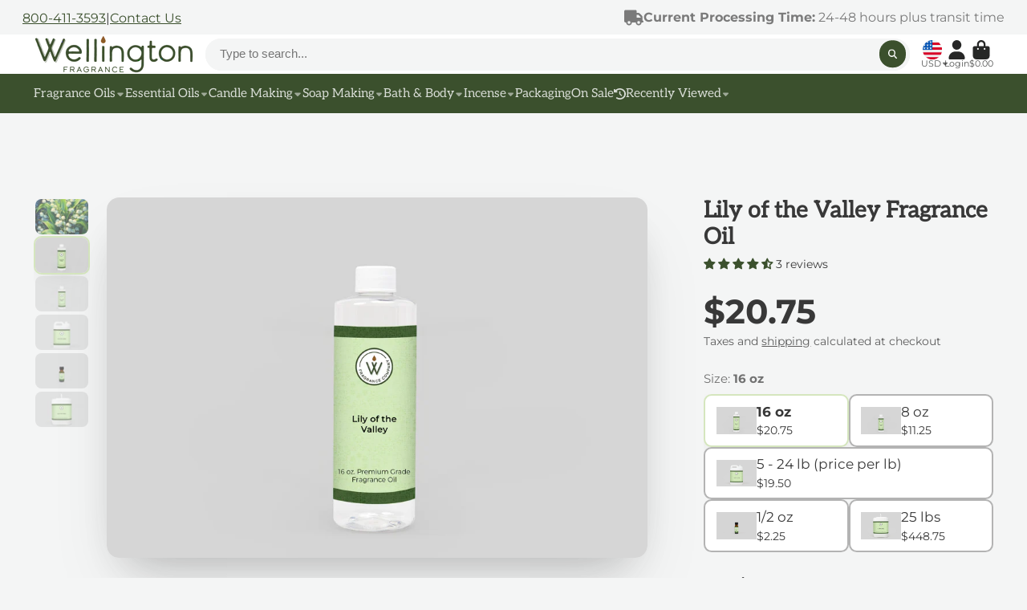

--- FILE ---
content_type: text/html; charset=utf-8
request_url: https://wellingtonfragrance.com/products/10-vial-display?view=quick-view
body_size: 4435
content:
<main id="MainContent" class="content-for-layout focus-none" role="main" tabindex="-1">
        
<section id="shopify-section-s_product" class="shopify-section"><template id="ProductQuickView-8612936810787">
        <div class="#product-quick-view shadow-4" data-quick-view-section-id="s_product">
            <product-variant-provider 
        id="s_product-variant-provider"
        product-url="/products/10-vial-display" 
        section-id="s_product" 
        
         product-page  
        initial-variant-id="46365608968483"
        initial-options-state="118510649635"
        initial-image-position=""
        initial-selling-plan=""
        
    >
        <div class="#product"><link href="//wellingtonfragrance.com/cdn/shop/t/14/assets/product.css?v=9516246359722988041751563965" rel="stylesheet" type="text/css" media="all" onload="loadStyle(this)">
            
                <link rel="stylesheet" href="//wellingtonfragrance.com/cdn/shop/t/14/assets/product-quick-view.css?v=103944012746221657301751563964" media="print" onload="loadStyle(this)">
        <noscript>
            <link rel="stylesheet" href="//wellingtonfragrance.com/cdn/shop/t/14/assets/product-quick-view.css?v=103944012746221657301751563964" media="screen">
        </noscript>
              
            <div class="#grid @type:template #product-grid" style="--template: 64% minmax(0, 1fr); --template-mobile: none; --gap: 3rem;">
                <div>
                    <div class="#product-media">
        <link href="//wellingtonfragrance.com/cdn/shop/t/14/assets/product-gallery.css?v=162207054600136541321751563964" rel="stylesheet" type="text/css" media="all" onload="loadStyle(this)">
<link href="//wellingtonfragrance.com/cdn/shop/t/14/assets/swiper.css?v=169129077270397132521751563965" rel="stylesheet" type="text/css" media="all" onload="loadStyle(this)"><link rel="stylesheet" href="//wellingtonfragrance.com/cdn/shop/t/14/assets/product-gallery-zoom.css?v=21796144402465602531751563966" media="print" onload="loadStyle(this)">
        <noscript>
            <link rel="stylesheet" href="//wellingtonfragrance.com/cdn/shop/t/14/assets/product-gallery-zoom.css?v=21796144402465602531751563966" media="screen">
        </noscript><product-gallery 
    class="#product-gallery" 
    section-id="s_product" 
    id="product-galleryslideshows_product" 
    
><div class="#grid @type:template #product-gallery-grid" style="--template: 70px minmax(0, 1fr); --template-mobile: 0 minmax(0, 1fr); --gap: 1.5rem; --gap-mobile: 0;"><link href="//wellingtonfragrance.com/cdn/shop/t/14/assets/slideshow-thumbnails.css?v=109434718575399643351751563964" rel="stylesheet" type="text/css" media="all" onload="loadStyle(this)"><slideshow-thumbnails class="#slideshow-thumbnails mobile-hidden @layout-type:slideshow" ref="#product-galleryslideshows_product">
    
        <div class="#slideshow-thumbnails-inner">
            
        <div class="#slideshow-thumbnails-item" data-item>
            <div class="
        #media 
        @type:ar 
        @type-mobile:ar
        
        
        
        
        
    "
    style="
        --image-fit: cover;
        --ar-padding:66.66666666666666%;; 
        ;
        
    "
>
        <div class="#media-image-wrapper">
            
            <img
                class="#media-image @cover @animate-loading"
                alt="10 - 1/2 oz Oak Oil Display"
                width="2400"
                height="1600"
                loading="lazy"
                style="--image-position: 50.0% 50.0%;"
                onload="lazyImageOnLoad(this)"
                
                    
                    
                    
                    src="//wellingtonfragrance.com/cdn/shop/files/10vialDisplay_cover_db1ef4f1-8423-47c7-9de7-56b160515936_70x.jpg?v=1694188676"
                    srcset="//wellingtonfragrance.com/cdn/shop/files/10vialDisplay_cover_db1ef4f1-8423-47c7-9de7-56b160515936_70x.jpg?v=1694188676, //wellingtonfragrance.com/cdn/shop/files/10vialDisplay_cover_db1ef4f1-8423-47c7-9de7-56b160515936_140x.jpg?v=1694188676 2x, //wellingtonfragrance.com/cdn/shop/files/10vialDisplay_cover_db1ef4f1-8423-47c7-9de7-56b160515936_210x.jpg?v=1694188676 3x"
                
                
            >
            <div class="#media-image-loading"></div></div>
    
    
    
</div></div>
    
        <div class="#slideshow-thumbnails-item" data-item>
            <div class="
        #media 
        @type:ar 
        @type-mobile:ar
        
        
        
        
        
    "
    style="
        --image-fit: cover;
        --ar-padding:66.66666666666666%;; 
        ;
        
    "
>
        <div class="#media-image-wrapper">
            
            <img
                class="#media-image @cover @animate-loading"
                alt="10 - 1/2 oz Oak Oil Display"
                width="2400"
                height="1600"
                loading="lazy"
                style="--image-position: 50.0% 50.0%;"
                onload="lazyImageOnLoad(this)"
                
                    
                    
                    
                    src="//wellingtonfragrance.com/cdn/shop/files/10vialDisplay_closeup_1b3fe6cf-abef-4be0-9a73-58b1d50194ec_70x.jpg?v=1694188682"
                    srcset="//wellingtonfragrance.com/cdn/shop/files/10vialDisplay_closeup_1b3fe6cf-abef-4be0-9a73-58b1d50194ec_70x.jpg?v=1694188682, //wellingtonfragrance.com/cdn/shop/files/10vialDisplay_closeup_1b3fe6cf-abef-4be0-9a73-58b1d50194ec_140x.jpg?v=1694188682 2x, //wellingtonfragrance.com/cdn/shop/files/10vialDisplay_closeup_1b3fe6cf-abef-4be0-9a73-58b1d50194ec_210x.jpg?v=1694188682 3x"
                
                
            >
            <div class="#media-image-loading"></div></div>
    
    
    
</div></div>
    
        <div class="#slideshow-thumbnails-item" data-item>
            <div class="
        #media 
        @type:ar 
        @type-mobile:ar
        
        
        
        
        
    "
    style="
        --image-fit: cover;
        --ar-padding:66.66666666666666%;; 
        ;
        
    "
>
        <div class="#media-image-wrapper">
            
            <img
                class="#media-image @cover @animate-loading"
                alt="10 - 1/2 oz Oak Oil Display"
                width="2400"
                height="1600"
                loading="lazy"
                style="--image-position: 50.0% 50.0%;"
                onload="lazyImageOnLoad(this)"
                
                    
                    
                    
                    src="//wellingtonfragrance.com/cdn/shop/files/10vialDisplay_back_469549fa-85ec-4396-bfbf-a08028e5dc68_70x.jpg?v=1694188689"
                    srcset="//wellingtonfragrance.com/cdn/shop/files/10vialDisplay_back_469549fa-85ec-4396-bfbf-a08028e5dc68_70x.jpg?v=1694188689, //wellingtonfragrance.com/cdn/shop/files/10vialDisplay_back_469549fa-85ec-4396-bfbf-a08028e5dc68_140x.jpg?v=1694188689 2x, //wellingtonfragrance.com/cdn/shop/files/10vialDisplay_back_469549fa-85ec-4396-bfbf-a08028e5dc68_210x.jpg?v=1694188689 3x"
                
                
            >
            <div class="#media-image-loading"></div></div>
    
    
    
</div></div>
    
        <div class="#slideshow-thumbnails-item" data-item>
            <div class="
        #media 
        @type:ar 
        @type-mobile:ar
        
        
        
        
        
    "
    style="
        --image-fit: cover;
        --ar-padding:66.66666666666666%;; 
        ;
        
    "
>
        <div class="#media-image-wrapper">
            
            <img
                class="#media-image @cover @animate-loading"
                alt="10 - 1/2 oz Oak Oil Display"
                width="2400"
                height="1600"
                loading="lazy"
                style="--image-position: 50.0% 50.0%;"
                onload="lazyImageOnLoad(this)"
                
                    
                    
                    
                    src="//wellingtonfragrance.com/cdn/shop/files/10vialDisplay_front_2907381a-3854-4877-a23b-2c968532674b_70x.jpg?v=1694188694"
                    srcset="//wellingtonfragrance.com/cdn/shop/files/10vialDisplay_front_2907381a-3854-4877-a23b-2c968532674b_70x.jpg?v=1694188694, //wellingtonfragrance.com/cdn/shop/files/10vialDisplay_front_2907381a-3854-4877-a23b-2c968532674b_140x.jpg?v=1694188694 2x, //wellingtonfragrance.com/cdn/shop/files/10vialDisplay_front_2907381a-3854-4877-a23b-2c968532674b_210x.jpg?v=1694188694 3x"
                
                
            >
            <div class="#media-image-loading"></div></div>
    
    
    
</div></div>
    
        <div class="#slideshow-thumbnails-item" data-item>
            <div class="
        #media 
        @type:ar 
        @type-mobile:ar
        
        
        
        
        
    "
    style="
        --image-fit: cover;
        --ar-padding:66.66666666666666%;; 
        ;
        
    "
>
        <div class="#media-image-wrapper">
            
            <img
                class="#media-image @cover @animate-loading"
                alt="10 - 1/2 oz Oak Oil Display"
                width="2400"
                height="1600"
                loading="lazy"
                style="--image-position: 50.0% 50.0%;"
                onload="lazyImageOnLoad(this)"
                
                    
                    
                    
                    src="//wellingtonfragrance.com/cdn/shop/files/10vialDisplay_side_d56bd760-c369-4399-9e16-1bfde23f6c96_70x.jpg?v=1694188699"
                    srcset="//wellingtonfragrance.com/cdn/shop/files/10vialDisplay_side_d56bd760-c369-4399-9e16-1bfde23f6c96_70x.jpg?v=1694188699, //wellingtonfragrance.com/cdn/shop/files/10vialDisplay_side_d56bd760-c369-4399-9e16-1bfde23f6c96_140x.jpg?v=1694188699 2x, //wellingtonfragrance.com/cdn/shop/files/10vialDisplay_side_d56bd760-c369-4399-9e16-1bfde23f6c96_210x.jpg?v=1694188699 3x"
                
                
            >
            <div class="#media-image-loading"></div></div>
    
    
    
</div></div>
    
        </div>
    
</slideshow-thumbnails>

<script type="module" src="//wellingtonfragrance.com/cdn/shop/t/14/assets/slideshow-thumbnails.js?v=164820599801005844291751563964"></script><div class="#product-gallery-stage">
            <div class="#product-gallery-stage-inner shadow-2">
                <div data-swiper class="swiper">
                    <div class="swiper-wrapper">
                                <div class="swiper-slide"><product-gallery-zoom scale="1.5" class="#product-gallery-zoom" data-zoom="//wellingtonfragrance.com/cdn/shop/files/10vialDisplay_cover_db1ef4f1-8423-47c7-9de7-56b160515936.jpg?v=1694188676">
                                                    <div class="
        #media 
        @type:ar 
        @type-mobile:ar
        
        
        
        
        
    "
    style="
        --image-fit: cover;
        --ar-padding:66.66666666666666%;; 
        ;
        
    "
>
        <div class="#media-image-wrapper">
            
            <img
                class="#media-image @cover @animate-loading"
                alt="10 - 1/2 oz Oak Oil Display"
                width="2400"
                height="1600"
                loading="lazy"
                style="--image-position: 50.0% 50.0%;"
                onload="lazyImageOnLoad(this)"
                    
                    src="//wellingtonfragrance.com/cdn/shop/files/10vialDisplay_cover_db1ef4f1-8423-47c7-9de7-56b160515936.jpg?v=1694188676"
                    srcset="//wellingtonfragrance.com/cdn/shop/files/10vialDisplay_cover_db1ef4f1-8423-47c7-9de7-56b160515936_165x.jpg?v=1694188676 165w,//wellingtonfragrance.com/cdn/shop/files/10vialDisplay_cover_db1ef4f1-8423-47c7-9de7-56b160515936_360x.jpg?v=1694188676 360w,//wellingtonfragrance.com/cdn/shop/files/10vialDisplay_cover_db1ef4f1-8423-47c7-9de7-56b160515936_533x.jpg?v=1694188676 533w,//wellingtonfragrance.com/cdn/shop/files/10vialDisplay_cover_db1ef4f1-8423-47c7-9de7-56b160515936_720x.jpg?v=1694188676 720w,//wellingtonfragrance.com/cdn/shop/files/10vialDisplay_cover_db1ef4f1-8423-47c7-9de7-56b160515936_940x.jpg?v=1694188676 940w,//wellingtonfragrance.com/cdn/shop/files/10vialDisplay_cover_db1ef4f1-8423-47c7-9de7-56b160515936_1066x.jpg?v=1694188676 1066w,//wellingtonfragrance.com/cdn/shop/files/10vialDisplay_cover_db1ef4f1-8423-47c7-9de7-56b160515936_1200x.jpg?v=1694188676 1200w,//wellingtonfragrance.com/cdn/shop/files/10vialDisplay_cover_db1ef4f1-8423-47c7-9de7-56b160515936_1400x.jpg?v=1694188676 1400w,//wellingtonfragrance.com/cdn/shop/files/10vialDisplay_cover_db1ef4f1-8423-47c7-9de7-56b160515936_1600x.jpg?v=1694188676 1600w,//wellingtonfragrance.com/cdn/shop/files/10vialDisplay_cover_db1ef4f1-8423-47c7-9de7-56b160515936_1800x.jpg?v=1694188676 1800w,//wellingtonfragrance.com/cdn/shop/files/10vialDisplay_cover_db1ef4f1-8423-47c7-9de7-56b160515936.jpg?v=1694188676 2400w"
                    
                        sizes="(min-width: 992px) calc(min(100vw, 1400px) * 0.64 - 70px - 1.5rem),(max-width: 991px) calc(90vw),  100vw"
                    
                
                
            >
            <div class="#media-image-loading"></div></div>
    
    
    
</div>
                                                    <div class="#product-gallery-zoom-loading" hidden data-loading>
                                                        <div class="#spinner @size:xs">
    <div></div>
    <div></div>
    <div></div>
</div>
                                                        <span class="#product-gallery-zoom-loading-title">Zooming image...</span>
                                                    </div> 
                                                </product-gallery-zoom></div>        
                            
                                <div class="swiper-slide"><product-gallery-zoom scale="1.5" class="#product-gallery-zoom" data-zoom="//wellingtonfragrance.com/cdn/shop/files/10vialDisplay_closeup_1b3fe6cf-abef-4be0-9a73-58b1d50194ec.jpg?v=1694188682">
                                                    <div class="
        #media 
        @type:ar 
        @type-mobile:ar
        
        
        
        
        
    "
    style="
        --image-fit: cover;
        --ar-padding:66.66666666666666%;; 
        ;
        
    "
>
        <div class="#media-image-wrapper">
            
            <img
                class="#media-image @cover @animate-loading"
                alt="10 - 1/2 oz Oak Oil Display"
                width="2400"
                height="1600"
                loading="lazy"
                style="--image-position: 50.0% 50.0%;"
                onload="lazyImageOnLoad(this)"
                    
                    src="//wellingtonfragrance.com/cdn/shop/files/10vialDisplay_closeup_1b3fe6cf-abef-4be0-9a73-58b1d50194ec.jpg?v=1694188682"
                    srcset="//wellingtonfragrance.com/cdn/shop/files/10vialDisplay_closeup_1b3fe6cf-abef-4be0-9a73-58b1d50194ec_165x.jpg?v=1694188682 165w,//wellingtonfragrance.com/cdn/shop/files/10vialDisplay_closeup_1b3fe6cf-abef-4be0-9a73-58b1d50194ec_360x.jpg?v=1694188682 360w,//wellingtonfragrance.com/cdn/shop/files/10vialDisplay_closeup_1b3fe6cf-abef-4be0-9a73-58b1d50194ec_533x.jpg?v=1694188682 533w,//wellingtonfragrance.com/cdn/shop/files/10vialDisplay_closeup_1b3fe6cf-abef-4be0-9a73-58b1d50194ec_720x.jpg?v=1694188682 720w,//wellingtonfragrance.com/cdn/shop/files/10vialDisplay_closeup_1b3fe6cf-abef-4be0-9a73-58b1d50194ec_940x.jpg?v=1694188682 940w,//wellingtonfragrance.com/cdn/shop/files/10vialDisplay_closeup_1b3fe6cf-abef-4be0-9a73-58b1d50194ec_1066x.jpg?v=1694188682 1066w,//wellingtonfragrance.com/cdn/shop/files/10vialDisplay_closeup_1b3fe6cf-abef-4be0-9a73-58b1d50194ec_1200x.jpg?v=1694188682 1200w,//wellingtonfragrance.com/cdn/shop/files/10vialDisplay_closeup_1b3fe6cf-abef-4be0-9a73-58b1d50194ec_1400x.jpg?v=1694188682 1400w,//wellingtonfragrance.com/cdn/shop/files/10vialDisplay_closeup_1b3fe6cf-abef-4be0-9a73-58b1d50194ec_1600x.jpg?v=1694188682 1600w,//wellingtonfragrance.com/cdn/shop/files/10vialDisplay_closeup_1b3fe6cf-abef-4be0-9a73-58b1d50194ec_1800x.jpg?v=1694188682 1800w,//wellingtonfragrance.com/cdn/shop/files/10vialDisplay_closeup_1b3fe6cf-abef-4be0-9a73-58b1d50194ec.jpg?v=1694188682 2400w"
                    
                        sizes="(min-width: 992px) calc(min(100vw, 1400px) * 0.64 - 70px - 1.5rem),(max-width: 991px) calc(90vw),  100vw"
                    
                
                
            >
            <div class="#media-image-loading"></div></div>
    
    
    
</div>
                                                    <div class="#product-gallery-zoom-loading" hidden data-loading>
                                                        <div class="#spinner @size:xs">
    <div></div>
    <div></div>
    <div></div>
</div>
                                                        <span class="#product-gallery-zoom-loading-title">Zooming image...</span>
                                                    </div> 
                                                </product-gallery-zoom></div>        
                            
                                <div class="swiper-slide"><product-gallery-zoom scale="1.5" class="#product-gallery-zoom" data-zoom="//wellingtonfragrance.com/cdn/shop/files/10vialDisplay_back_469549fa-85ec-4396-bfbf-a08028e5dc68.jpg?v=1694188689">
                                                    <div class="
        #media 
        @type:ar 
        @type-mobile:ar
        
        
        
        
        
    "
    style="
        --image-fit: cover;
        --ar-padding:66.66666666666666%;; 
        ;
        
    "
>
        <div class="#media-image-wrapper">
            
            <img
                class="#media-image @cover @animate-loading"
                alt="10 - 1/2 oz Oak Oil Display"
                width="2400"
                height="1600"
                loading="lazy"
                style="--image-position: 50.0% 50.0%;"
                onload="lazyImageOnLoad(this)"
                    
                    src="//wellingtonfragrance.com/cdn/shop/files/10vialDisplay_back_469549fa-85ec-4396-bfbf-a08028e5dc68.jpg?v=1694188689"
                    srcset="//wellingtonfragrance.com/cdn/shop/files/10vialDisplay_back_469549fa-85ec-4396-bfbf-a08028e5dc68_165x.jpg?v=1694188689 165w,//wellingtonfragrance.com/cdn/shop/files/10vialDisplay_back_469549fa-85ec-4396-bfbf-a08028e5dc68_360x.jpg?v=1694188689 360w,//wellingtonfragrance.com/cdn/shop/files/10vialDisplay_back_469549fa-85ec-4396-bfbf-a08028e5dc68_533x.jpg?v=1694188689 533w,//wellingtonfragrance.com/cdn/shop/files/10vialDisplay_back_469549fa-85ec-4396-bfbf-a08028e5dc68_720x.jpg?v=1694188689 720w,//wellingtonfragrance.com/cdn/shop/files/10vialDisplay_back_469549fa-85ec-4396-bfbf-a08028e5dc68_940x.jpg?v=1694188689 940w,//wellingtonfragrance.com/cdn/shop/files/10vialDisplay_back_469549fa-85ec-4396-bfbf-a08028e5dc68_1066x.jpg?v=1694188689 1066w,//wellingtonfragrance.com/cdn/shop/files/10vialDisplay_back_469549fa-85ec-4396-bfbf-a08028e5dc68_1200x.jpg?v=1694188689 1200w,//wellingtonfragrance.com/cdn/shop/files/10vialDisplay_back_469549fa-85ec-4396-bfbf-a08028e5dc68_1400x.jpg?v=1694188689 1400w,//wellingtonfragrance.com/cdn/shop/files/10vialDisplay_back_469549fa-85ec-4396-bfbf-a08028e5dc68_1600x.jpg?v=1694188689 1600w,//wellingtonfragrance.com/cdn/shop/files/10vialDisplay_back_469549fa-85ec-4396-bfbf-a08028e5dc68_1800x.jpg?v=1694188689 1800w,//wellingtonfragrance.com/cdn/shop/files/10vialDisplay_back_469549fa-85ec-4396-bfbf-a08028e5dc68.jpg?v=1694188689 2400w"
                    
                        sizes="(min-width: 992px) calc(min(100vw, 1400px) * 0.64 - 70px - 1.5rem),(max-width: 991px) calc(90vw),  100vw"
                    
                
                
            >
            <div class="#media-image-loading"></div></div>
    
    
    
</div>
                                                    <div class="#product-gallery-zoom-loading" hidden data-loading>
                                                        <div class="#spinner @size:xs">
    <div></div>
    <div></div>
    <div></div>
</div>
                                                        <span class="#product-gallery-zoom-loading-title">Zooming image...</span>
                                                    </div> 
                                                </product-gallery-zoom></div>        
                            
                                <div class="swiper-slide"><product-gallery-zoom scale="1.5" class="#product-gallery-zoom" data-zoom="//wellingtonfragrance.com/cdn/shop/files/10vialDisplay_front_2907381a-3854-4877-a23b-2c968532674b.jpg?v=1694188694">
                                                    <div class="
        #media 
        @type:ar 
        @type-mobile:ar
        
        
        
        
        
    "
    style="
        --image-fit: cover;
        --ar-padding:66.66666666666666%;; 
        ;
        
    "
>
        <div class="#media-image-wrapper">
            
            <img
                class="#media-image @cover @animate-loading"
                alt="10 - 1/2 oz Oak Oil Display"
                width="2400"
                height="1600"
                loading="lazy"
                style="--image-position: 50.0% 50.0%;"
                onload="lazyImageOnLoad(this)"
                    
                    src="//wellingtonfragrance.com/cdn/shop/files/10vialDisplay_front_2907381a-3854-4877-a23b-2c968532674b.jpg?v=1694188694"
                    srcset="//wellingtonfragrance.com/cdn/shop/files/10vialDisplay_front_2907381a-3854-4877-a23b-2c968532674b_165x.jpg?v=1694188694 165w,//wellingtonfragrance.com/cdn/shop/files/10vialDisplay_front_2907381a-3854-4877-a23b-2c968532674b_360x.jpg?v=1694188694 360w,//wellingtonfragrance.com/cdn/shop/files/10vialDisplay_front_2907381a-3854-4877-a23b-2c968532674b_533x.jpg?v=1694188694 533w,//wellingtonfragrance.com/cdn/shop/files/10vialDisplay_front_2907381a-3854-4877-a23b-2c968532674b_720x.jpg?v=1694188694 720w,//wellingtonfragrance.com/cdn/shop/files/10vialDisplay_front_2907381a-3854-4877-a23b-2c968532674b_940x.jpg?v=1694188694 940w,//wellingtonfragrance.com/cdn/shop/files/10vialDisplay_front_2907381a-3854-4877-a23b-2c968532674b_1066x.jpg?v=1694188694 1066w,//wellingtonfragrance.com/cdn/shop/files/10vialDisplay_front_2907381a-3854-4877-a23b-2c968532674b_1200x.jpg?v=1694188694 1200w,//wellingtonfragrance.com/cdn/shop/files/10vialDisplay_front_2907381a-3854-4877-a23b-2c968532674b_1400x.jpg?v=1694188694 1400w,//wellingtonfragrance.com/cdn/shop/files/10vialDisplay_front_2907381a-3854-4877-a23b-2c968532674b_1600x.jpg?v=1694188694 1600w,//wellingtonfragrance.com/cdn/shop/files/10vialDisplay_front_2907381a-3854-4877-a23b-2c968532674b_1800x.jpg?v=1694188694 1800w,//wellingtonfragrance.com/cdn/shop/files/10vialDisplay_front_2907381a-3854-4877-a23b-2c968532674b.jpg?v=1694188694 2400w"
                    
                        sizes="(min-width: 992px) calc(min(100vw, 1400px) * 0.64 - 70px - 1.5rem),(max-width: 991px) calc(90vw),  100vw"
                    
                
                
            >
            <div class="#media-image-loading"></div></div>
    
    
    
</div>
                                                    <div class="#product-gallery-zoom-loading" hidden data-loading>
                                                        <div class="#spinner @size:xs">
    <div></div>
    <div></div>
    <div></div>
</div>
                                                        <span class="#product-gallery-zoom-loading-title">Zooming image...</span>
                                                    </div> 
                                                </product-gallery-zoom></div>        
                            
                                <div class="swiper-slide"><product-gallery-zoom scale="1.5" class="#product-gallery-zoom" data-zoom="//wellingtonfragrance.com/cdn/shop/files/10vialDisplay_side_d56bd760-c369-4399-9e16-1bfde23f6c96.jpg?v=1694188699">
                                                    <div class="
        #media 
        @type:ar 
        @type-mobile:ar
        
        
        
        
        
    "
    style="
        --image-fit: cover;
        --ar-padding:66.66666666666666%;; 
        ;
        
    "
>
        <div class="#media-image-wrapper">
            
            <img
                class="#media-image @cover @animate-loading"
                alt="10 - 1/2 oz Oak Oil Display"
                width="2400"
                height="1600"
                loading="lazy"
                style="--image-position: 50.0% 50.0%;"
                onload="lazyImageOnLoad(this)"
                    
                    src="//wellingtonfragrance.com/cdn/shop/files/10vialDisplay_side_d56bd760-c369-4399-9e16-1bfde23f6c96.jpg?v=1694188699"
                    srcset="//wellingtonfragrance.com/cdn/shop/files/10vialDisplay_side_d56bd760-c369-4399-9e16-1bfde23f6c96_165x.jpg?v=1694188699 165w,//wellingtonfragrance.com/cdn/shop/files/10vialDisplay_side_d56bd760-c369-4399-9e16-1bfde23f6c96_360x.jpg?v=1694188699 360w,//wellingtonfragrance.com/cdn/shop/files/10vialDisplay_side_d56bd760-c369-4399-9e16-1bfde23f6c96_533x.jpg?v=1694188699 533w,//wellingtonfragrance.com/cdn/shop/files/10vialDisplay_side_d56bd760-c369-4399-9e16-1bfde23f6c96_720x.jpg?v=1694188699 720w,//wellingtonfragrance.com/cdn/shop/files/10vialDisplay_side_d56bd760-c369-4399-9e16-1bfde23f6c96_940x.jpg?v=1694188699 940w,//wellingtonfragrance.com/cdn/shop/files/10vialDisplay_side_d56bd760-c369-4399-9e16-1bfde23f6c96_1066x.jpg?v=1694188699 1066w,//wellingtonfragrance.com/cdn/shop/files/10vialDisplay_side_d56bd760-c369-4399-9e16-1bfde23f6c96_1200x.jpg?v=1694188699 1200w,//wellingtonfragrance.com/cdn/shop/files/10vialDisplay_side_d56bd760-c369-4399-9e16-1bfde23f6c96_1400x.jpg?v=1694188699 1400w,//wellingtonfragrance.com/cdn/shop/files/10vialDisplay_side_d56bd760-c369-4399-9e16-1bfde23f6c96_1600x.jpg?v=1694188699 1600w,//wellingtonfragrance.com/cdn/shop/files/10vialDisplay_side_d56bd760-c369-4399-9e16-1bfde23f6c96_1800x.jpg?v=1694188699 1800w,//wellingtonfragrance.com/cdn/shop/files/10vialDisplay_side_d56bd760-c369-4399-9e16-1bfde23f6c96.jpg?v=1694188699 2400w"
                    
                        sizes="(min-width: 992px) calc(min(100vw, 1400px) * 0.64 - 70px - 1.5rem),(max-width: 991px) calc(90vw),  100vw"
                    
                
                
            >
            <div class="#media-image-loading"></div></div>
    
    
    
</div>
                                                    <div class="#product-gallery-zoom-loading" hidden data-loading>
                                                        <div class="#spinner @size:xs">
    <div></div>
    <div></div>
    <div></div>
</div>
                                                        <span class="#product-gallery-zoom-loading-title">Zooming image...</span>
                                                    </div> 
                                                </product-gallery-zoom></div>        
                            </div>
                </div>
            </div>
        </div>
    </div>
    <div class="#product-gallery-pagination swiper-pagination desktop-hidden" data-pagination></div></product-gallery><script type="module" src="//wellingtonfragrance.com/cdn/shop/t/14/assets/product-gallery-zoom.js?v=72335342685361376631751563964"></script><script type="module" src="//wellingtonfragrance.com/cdn/shop/t/14/assets/product-gallery.js?v=92024707703240769471751563965"></script>
    </div>            
                </div>
                <div>            
                    <div class="#product-meta" data-product-meta>
        <link href="//wellingtonfragrance.com/cdn/shop/t/14/assets/product-info-loading.css?v=29028890363642383371751563965" rel="stylesheet" type="text/css" media="all" onload="loadStyle(this)">

<product-info-loading class="#product-info-loading" section-id=s_product>
    <div class="#spinner @size:md">
    <div></div>
    <div></div>
    <div></div>
</div>
</product-info-loading>

<script type="module" src="//wellingtonfragrance.com/cdn/shop/t/14/assets/product-info-loading.js?v=17650869905747357441751563965"></script>
        
                <div class="#product-meta-block  " data-meta-block >
                    
                    
                    <h1 class="#product-title @line-clamp fs-md heading-font" style="--line-clamp: 3;">
                        
                            <a class="unstyled-link" href="/products/10-vial-display">10 - 1/2 oz Oak Oil Display</a>
                        
                    </h1>

                
                </div>
            
        
                <div class="#product-meta-block  " data-meta-block >
                    
                    
                    <product-variant-listener section-id="s_product" emptyable id="b-dd396644-4bb4-4354-abeb-c401cb2bdea6"><div class="#product-price">
                                


<dl class="#price">
  <div class="#price-item @regular  ">
    <dt class="#price-item-heading ">Price</dt>
    <dd class="#price-item-value">
      <span class="#price-value">$19.95</span>
    </dd>
  </div>
      
  
</dl>

                            </div><div class="#product-price-tax-note">Taxes and <a href="/policies/shipping-policy">shipping</a> calculated at checkout</div><div ><form method="post" action="/cart/add" id="product-form-installment-s_product" accept-charset="UTF-8" class="shopify-product-form" enctype="multipart/form-data"><input type="hidden" name="form_type" value="product" /><input type="hidden" name="utf8" value="✓" /><input type="hidden" name="id" value="46365608968483">
                                    <input type="hidden" name="product-id" value="8612936810787" /><input type="hidden" name="section-id" value="s_product" /></form></div>
                        
                    </product-variant-listener>

                
                </div>
            
        
        
                <div class="#product-meta-block  " data-meta-block >
                    
                    <link href="//wellingtonfragrance.com/cdn/shop/t/14/assets/product-qty-selector.css?v=86023760877116185881751563965" rel="stylesheet" type="text/css" media="all" onload="loadStyle(this)"><product-variant-listener section-id="s_product" id="product-qty-selector-0d8c2e78-8487-4830-8e68-cda9389b097c" emptyable>
    <div class="#product-qty-selector">
            <label class="#product-qty-selector-label" for="s_productproduct-qty-selector">Quantity</label><product-qty-selector>
                    <template data-input-template><div class="#product-qty-selector-input-wrapper">
                <input
                    data-input
                    class="#product-qty-selector-input"
                    type="number"
                    name="quantity" 
                    id="s_productproduct-qty-selector" 
                    form="productForms_product8612936810787"
                    value="1"
                    min="1"
                     
                    step="1"
                    aria-label="Quantity for 10 - 1/2 oz Oak Oil Display"
                    id="Quantity-"
                >
            </div></template>
                    <div class="#product-qty-selector-inner" data-selector-wrapper>
                        <select class="#product-qty-selector-select" name="quantity" id="s_productproduct-qty-selector" form="productForms_product8612936810787"><option value="1">
                                    1
                                </option><option value="2">
                                    2
                                </option><option value="3">
                                    3
                                </option><option value="4">
                                    4
                                </option><option value="5">
                                    5
                                </option><option value="6">
                                    6
                                </option><option value="7">
                                    7
                                </option><option value="8">
                                    8
                                </option><option value="9">
                                    9
                                </option><option value="10">
                                    10
                                </option></select>
                        

<svg class="#icon" >
            <use href="#svg-icon-angle-down"></use>
        </svg>
                    </div>
                </product-qty-selector></div>
</product-variant-listener>
                </div>
            
        
                <div class="#product-meta-block  " data-meta-block >
                    
                    <link href="//wellingtonfragrance.com/cdn/shop/t/14/assets/product-form.css?v=20220883448449343861751563966" rel="stylesheet" type="text/css" media="all" onload="loadStyle(this)">


   
<form method="post" action="/contact#contactForms_product" id="contactForms_product" accept-charset="UTF-8" class="contact-form"><input type="hidden" name="form_type" value="contact" /><input type="hidden" name="utf8" value="✓" /></form><form method="post" action="/cart/add" id="productForms_product8612936810787" accept-charset="UTF-8" class="shopify-product-form" enctype="multipart/form-data" novalidate="novalidate"><input type="hidden" name="form_type" value="product" /><input type="hidden" name="utf8" value="✓" /><product-variant-listener section-id="s_product" id="b-acf9de77-95a7-43b0-88ae-af02c9ee2b46" emptyable>
        <product-form
            class="#product-form "
            section-id="s_product"
        >
            
                <div class="form">
                    <input type="hidden" data-product-form-targeter disabled><input type="hidden" name="id" value="46365608968483"><product-to-cart 
    variant-id="46365608968483" 
    section-id="s_product"
    
        form-child
    
>
    <button 
    class="#button @display-style:gradient @size:h2 @block @shadow heading-font"
    style=""
    
    
    
    
    
        type="submit"
    
    
    
    
       data-to-cart 
    >
    <buy-with-counter section-id="s_product">
                            <span data-element="add-one">Add to cart</span>
                            <span data-element="add-many" hidden>Add <span data-i18n-amount>1</span> items to cart</span>
                        </buy-with-counter><div class="#spinner @size:md">
    <div></div>
    <div></div>
    <div></div>
</div></button> 
</product-to-cart>

<script type="module" src="//wellingtonfragrance.com/cdn/shop/t/14/assets/product-to-cart.js?v=58266525799181652561751563966"></script>
                        <product-dynamic-checkout section-id="s_product">
                            <div data-shopify="payment-button" class="shopify-payment-button"> <shopify-accelerated-checkout recommended="null" fallback="{&quot;supports_subs&quot;:true,&quot;supports_def_opts&quot;:true,&quot;name&quot;:&quot;buy_it_now&quot;,&quot;wallet_params&quot;:{}}" access-token="e650a603628e80a1857f1bce272c5135" buyer-country="US" buyer-locale="en" buyer-currency="USD" variant-params="[{&quot;id&quot;:46365608968483,&quot;requiresShipping&quot;:true}]" shop-id="73944138019" enabled-flags="[&quot;ae0f5bf6&quot;]" > <div class="shopify-payment-button__button" role="button" disabled aria-hidden="true" style="background-color: transparent; border: none"> <div class="shopify-payment-button__skeleton">&nbsp;</div> </div> </shopify-accelerated-checkout> <small id="shopify-buyer-consent" class="hidden" aria-hidden="true" data-consent-type="subscription"> This item is a recurring or deferred purchase. By continuing, I agree to the <span id="shopify-subscription-policy-button">cancellation policy</span> and authorize you to charge my payment method at the prices, frequency and dates listed on this page until my order is fulfilled or I cancel, if permitted. </small> </div>
                        </product-dynamic-checkout>
                    
                </div>
            
        </product-form>   
    </product-variant-listener><input type="hidden" name="product-id" value="8612936810787" /><input type="hidden" name="section-id" value="s_product" /></form><script type="module" src="//wellingtonfragrance.com/cdn/shop/t/14/assets/product-to-cart.js?v=58266525799181652561751563966"></script>
<script type="module" src="//wellingtonfragrance.com/cdn/shop/t/14/assets/buy-with-counter.js?v=52648218301376216941751563965"></script>



    <script type="module" src="//wellingtonfragrance.com/cdn/shop/t/14/assets/product-dynamic-checkout.js?v=108980938575568450221751563964"></script>


    
                            <a class="#product-quick-view-product-link styled-link" href="/products/10-vial-display">
                                More product details
                            </a>
                        

                
                </div>
            
        
                <div class="#product-meta-block  " data-meta-block >
                    
                        <h4 class="#product-meta-heading">Product Information</h4>
                    
                    
                    <link href="//wellingtonfragrance.com/cdn/shop/t/14/assets/product-description-expand.css?v=108080530958696002021751563965" rel="stylesheet" type="text/css" media="all" onload="loadStyle(this)">

<product-description-expand class="#product-description-expand !expanded">
    <div class="#product-description-expand-content" data-content>
        <div class="#product-description">
                                <p>Light oak wooden display. The display holds 10 - 1/2 oz oil vials. Display size 2.25"D x 13.5"W x 1.0"H</p>
                            </div>
    </div>
    <button data-expand-link class="#product-description-expand-link" hidden>
        Read more 

<svg class="#icon" >
            <use href="#svg-icon-angle-down"></use>
        </svg>
    </button>
</product-description-expand>
<script type="module" src="//wellingtonfragrance.com/cdn/shop/t/14/assets/product-description-expand.js?v=131315649128616005211751563966"></script>

                
                </div>
            
        
    </div>
                </div>
            </div>
        </div>

    </product-variant-provider>
    <script type="module" src="//wellingtonfragrance.com/cdn/shop/t/14/assets/product-variant-listener.js?v=162125976030435241551751563964"></script>
    <script type="module" src="//wellingtonfragrance.com/cdn/shop/t/14/assets/product-variant-provider.js?v=116632391246074207261751563966"></script>
    <script type="module" src="//wellingtonfragrance.com/cdn/shop/t/14/assets/product-form.js?v=130107031970356417531751563964"></script>
        </div>
    </template>
    <script type="module">
        const productHandle = "10-vial-display";
        const historyLimit = 8;
        const history = JSON.parse(localStorage.getItem('browsingHistory'));
        if (history) {
            const updatedHistory = [productHandle, ...history.filter(url => url !== productHandle)];
            if (updatedHistory.length > historyLimit) updatedHistory.length = historyLimit;
            localStorage.setItem('browsingHistory', JSON.stringify(updatedHistory));
        } else{
            localStorage.setItem('browsingHistory', JSON.stringify([productHandle]));
        }
    </script>



<script type="module" src="//wellingtonfragrance.com/cdn/shop/t/14/assets/custom-select.js?v=65536759652016279431751563964"></script>
  
<script type="application/ld+json">
    {"@context":"http:\/\/schema.org\/","@id":"\/products\/10-vial-display#product","@type":"Product","brand":{"@type":"Brand","name":"Wellington Fragrance"},"category":"Home Fragrances","description":"Light oak wooden display. The display holds 10 - 1\/2 oz oil vials. Display size 2.25\"D x 13.5\"W x 1.0\"H","image":"https:\/\/wellingtonfragrance.com\/cdn\/shop\/files\/10vialDisplay_cover_db1ef4f1-8423-47c7-9de7-56b160515936.jpg?v=1694188676\u0026width=1920","name":"10 - 1\/2 oz Oak Oil Display","offers":{"@id":"\/products\/10-vial-display?variant=46365608968483#offer","@type":"Offer","availability":"http:\/\/schema.org\/InStock","price":"19.95","priceCurrency":"USD","url":"https:\/\/wellingtonfragrance.com\/products\/10-vial-display?variant=46365608968483"},"sku":"Accessories:Displays:dis10","url":"https:\/\/wellingtonfragrance.com\/products\/10-vial-display"}
</script>

</section>
    </main>

--- FILE ---
content_type: text/html; charset=utf-8
request_url: https://wellingtonfragrance.com/products/lilly-of-the-valley-fragrance-oil?section_id=r_product-card-media
body_size: 234
content:
<div id="shopify-section-r_product-card-media" class="shopify-section"><template data-navigation-product-card><div class="#main-navigation-product-card">
    <a class="stretched-link" href="/products/lilly-of-the-valley-fragrance-oil"></a>
    <div class="#main-navigation-product-card-media">
        <div class="
        #media 
        @type:ar 
        @type-mobile:ar
        
        
        @border-radius:inner
        
        
    "
    style="
        --image-fit: cover;
        --ar-padding:66.66666666666666%;; 
        ;
        
    "
>
        <div class="#media-image-wrapper">
            
            <img
                class="#media-image @cover @animate-loading"
                alt="Lily of the Valley Fragrance Oil"
                width="2400"
                height="1600"
                loading="lazy"
                style="--image-position: ;"
                onload="lazyImageOnLoad(this)"
                    
                    src="//wellingtonfragrance.com/cdn/shop/products/Lily_of_The_Valley_Fragrance_Oil.jpg?v=1691689146"
                    srcset="//wellingtonfragrance.com/cdn/shop/products/Lily_of_The_Valley_Fragrance_Oil_165x.jpg?v=1691689146 165w,//wellingtonfragrance.com/cdn/shop/products/Lily_of_The_Valley_Fragrance_Oil_360x.jpg?v=1691689146 360w,//wellingtonfragrance.com/cdn/shop/products/Lily_of_The_Valley_Fragrance_Oil_533x.jpg?v=1691689146 533w,//wellingtonfragrance.com/cdn/shop/products/Lily_of_The_Valley_Fragrance_Oil_720x.jpg?v=1691689146 720w,//wellingtonfragrance.com/cdn/shop/products/Lily_of_The_Valley_Fragrance_Oil_940x.jpg?v=1691689146 940w,//wellingtonfragrance.com/cdn/shop/products/Lily_of_The_Valley_Fragrance_Oil_1066x.jpg?v=1691689146 1066w,//wellingtonfragrance.com/cdn/shop/products/Lily_of_The_Valley_Fragrance_Oil_1200x.jpg?v=1691689146 1200w,//wellingtonfragrance.com/cdn/shop/products/Lily_of_The_Valley_Fragrance_Oil_1400x.jpg?v=1691689146 1400w,//wellingtonfragrance.com/cdn/shop/products/Lily_of_The_Valley_Fragrance_Oil_1600x.jpg?v=1691689146 1600w,//wellingtonfragrance.com/cdn/shop/products/Lily_of_The_Valley_Fragrance_Oil_1800x.jpg?v=1691689146 1800w,//wellingtonfragrance.com/cdn/shop/products/Lily_of_The_Valley_Fragrance_Oil.jpg?v=1691689146 2400w"
                    
                        sizes="(min-width: 992px) calc(min(100vw, 1400px)/8 - 3rem),(max-width: 991px) calc((90vw - 1rem)/2),  100vw"
                    
                
                
            >
            <div class="#media-image-loading"></div></div>
    
    
    
</div>
    </div>
        <h5 class="#main-navigation-product-card-title">Lily of the Valley Fragrance Oil</h5><div class="#main-navigation-product-card-price">$2.25</div></div>
</template></div>

--- FILE ---
content_type: text/css
request_url: https://wellingtonfragrance.com/cdn/shop/t/14/assets/localization-dropdown.css?v=15068700541723461621751563964
body_size: -248
content:
.\#localization-dropdown{display:block}.\#localization-dropdown.\@placement\:bottom .\#localization-dropdown-menu{top:.75rem}.\#localization-dropdown.\@placement\:bottom .\#localization-dropdown-menu:before{width:0;height:0;border-left:.45rem solid transparent;border-right:.45rem solid transparent;border-bottom:.45rem solid var(--color-g-fg);top:-.45rem}.\#localization-dropdown.\@placement\:top .\#localization-dropdown-menu{bottom:.75rem}.\#localization-dropdown.\@placement\:top .\#localization-dropdown-menu:before{width:0;height:0;border-left:.45rem solid transparent;border-right:.45rem solid transparent;border-top:.45rem solid var(--color-g-fg);bottom:-.45rem}@media (max-width: 991px){.\#localization-dropdown .\#drop-down{overflow:hidden}}.\#localization-dropdown-toggle{font-size:inherit;background:none;padding:0;border:none;outline:none!important;color:inherit;cursor:pointer}.\#localization-dropdown-menu{position:relative;margin-left:-.15rem}.\#localization-dropdown-menu:before{position:absolute;left:50%;transform:translate(-50%);content:"";width:0;height:0}.\#localization-dropdown-menu-spinner{top:0;left:0;width:100%;height:100%;position:absolute;z-index:2;background:#ffffff80;display:flex;align-items:center;justify-content:center;border-radius:var(--border-radius-inner)}.\#localization-dropdown-menu-inner{max-height:50vh;overflow-y:auto;border-radius:var(--border-radius-inner);width:max-content;background:var(--color-g-fg);color:var(--color-g-text);box-shadow:#32325d1a 0 50px 100px -20px,#00000026 0 30px 60px -30px}.\#localization-dropdown-menu-item{padding:.75rem 1.25rem;display:block;cursor:pointer}.\#localization-dropdown-menu-item:not(:last-child){border-bottom:1px solid #ededed}.\#localization-dropdown-menu-item.\!selected .\#localization-dropdown-menu-item-inner{opacity:1;font-weight:var(--font-body-weight-bold)}.\#localization-dropdown-menu-item-inner{display:flex;align-items:center;justify-content:space-between;min-width:max-content;gap:1.5rem;transition:var(--transition-base);opacity:.8}.\#localization-dropdown-menu-item-inner:hover{opacity:1}.\#localization-dropdown-menu-item-title{flex-shrink:0}.\#localization-dropdown-menu-item-flag{width:1.5rem}
/*# sourceMappingURL=/cdn/shop/t/14/assets/localization-dropdown.css.map?v=15068700541723461621751563964 */


--- FILE ---
content_type: text/css
request_url: https://wellingtonfragrance.com/cdn/shop/t/14/assets/product-quick-view.css?v=103944012746221657301751563964
body_size: -419
content:
.\#product-quick-view {
  max-height: 90vh;
  overflow-y: auto;
  padding: 3rem;
  border-radius: var(--border-radius-base);
  background: var(--color-g-bg);
}
.\#product-quick-view .\#product-media {
  top: 0;
}
.\#product-quick-view-product-link {
  display: block;
  margin-top: 1rem;
  text-align: center;
  font-size: 1.25rem;
}

--- FILE ---
content_type: text/javascript
request_url: https://wellingtonfragrance.com/cdn/shop/t/14/assets/cart-counter.js?v=156627745228174650571751563964
body_size: -506
content:
(async()=>{const{Core}=await importModule("Core"),{$classListTemp,$toggleDisplay}=await importModule("Utils"),CN_ANIMATE="!animate";customElements.define("cart-counter",class extends Core{subscriptions={"cart:update":"_cartUpdateHandler"};async render(){await customElements.whenDefined("cart-provider"),this.publish("cart:add-feature",{feature:"counter"}),this.subscribe("cart:update",{global:!0})}_cartUpdateHandler({meta}){this.items=meta.count,$classListTemp(this,CN_ANIMATE)}set items(value){this.textContent=value,$toggleDisplay(this,!!value)}})})();
//# sourceMappingURL=/cdn/shop/t/14/assets/cart-counter.js.map?v=156627745228174650571751563964


--- FILE ---
content_type: image/svg+xml
request_url: https://cdn.shopify.com/s/files/1/0739/4413/8019/files/Wellington_Leaf_Light_2.svg
body_size: 2243
content:
<?xml version="1.0" encoding="utf-8"?>
<!-- Generator: Adobe Illustrator 26.5.2, SVG Export Plug-In . SVG Version: 6.00 Build 0)  -->
<svg version="1.1" id="Layer_1" xmlns="http://www.w3.org/2000/svg" xmlns:xlink="http://www.w3.org/1999/xlink" x="0px" y="0px"
	 viewBox="0 0 508.7 415" style="enable-background:new 0 0 508.7 415;" xml:space="preserve">
<style type="text/css">
	.st0{opacity:0.1;}
	.st1{opacity:0.6;}
</style>
<g class="st0">
	<path class="st1" d="M161.4,270.8c0.6,0.1,1.2,0.1,1.9,0.2c21,1.5,39.2,7.5,58.1,16.5c21.4,10.5,43,19.3,66.1,25.3
		c11.7,2.6,23.4,5,35.1,7.4c-0.2,0.1-0.6,0.3-1.1,0.4c-1.2,0.1-2.3,0.1-3.5,0.1c-21-0.7-41.1-4.2-61.5-8.8
		c-33.8-8.5-65.1-19.7-96.1-35.9c-1.6-0.8-3.6-2.5-4.6-1.8c-4.9,3.1-9.6,6.8-14.4,10.3c0.9,0.9,1.5,0.9,2.1,1
		c22,1.7,42,8.7,61.7,18.3c30.7,15.1,63.7,24.4,97.2,31.5c3.2,0.6,6.3,1,9.4,1.4c0.2,0.6,0.3,1.2,0.5,1.7
		c-14.4-1.5-28.9-2.8-43.3-4.7c-47-7.8-89.3-21.4-131.1-44.6c-0.7-0.4-1.7-0.9-2.2-0.5c-4.4,2.9-8.8,5.9-14,9.5
		c1.5,0.3,2,0.4,2.5,0.4c14.5,2.5,26.8,6.7,39.9,13.2c25.1,13.6,50.9,25.1,77.5,35.3c8.4,3.1,16.7,6.3,25,9.5
		c-0.6,0.7-1.3,1-2.2,0.9c-9.6-1.5-19.2-2.9-28.8-4.6c-38.7-9.6-73.6-27.7-107.7-47.8c-6.6-3.9-11.6-5.2-16.9-0.1
		c-1.4,1.4-3.2,2.2-4.8,3.2c-1.6,1.1-3.2,2.1-4.9,3.2c20.7,4.8,38.6,14,57,24.4c13.1,7.5,26.3,14.9,39.7,21.8
		c20.1,9.3,39.6,14.7,61.6,17.4c-0.4,0.4-0.9,0.6-1.4,0.7c-4.4,0.2-8.4,0.8-12.5,0.8c-27.6-1.7-52.5-11-77.5-22.3
		c-24-11.4-47.2-23.9-69.9-37.8c-1-0.6-2.4-1.5-3.2-1.1c-3.6,1.9-7.1,4.2-10.1,6c11.6,6.1,23,12.4,33.8,19.6
		c12.2,8.2,23.6,18.7,35.3,27.5c20.6,15.7,43.6,28.3,67.4,39.4c1.1,0.5,2.2,1.1,3.2,1.7c-1.4,0.3-3.1-0.3-4.7-0.9
		c-29-11.4-56.2-25.9-82.7-42.2c-19.1-12.1-37.5-24.9-55.2-39c-1.2-1-3-2.2-4-1.8c-4.4,2-8.7,4.6-12.7,6.8
		c9.7,5.1,19.5,10.2,28.3,16.9c18.8,14.5,38.1,28.3,57.6,42c0.9,0.6,1.7,1.4,2.6,2.1c-17.6-7.6-34.5-15.9-51.1-25.4
		c-14.7-8.8-29.3-17.8-41.4-30.1c-1.7-1.7-3.1-1.3-4.9-0.3c-14.3,7.7-28.5,15.4-42.8,23.2c-1.4,0.8-3.7,1.4-4.7,0.8
		c-3-1.8-5.6-4.1-8.8-6.4c2-1.2,3.5-2,5-2.8c14.6-7.9,29.4-15.7,44.1-23.3c6.8-3.5,6.7-3.6,6.8-11.9c0-1.2,0.1-2.5,0.1-3.7
		c1.8-24.7,7-48.3,14-72c3.3-10.5,6.8-20.8,10.2-31.3c0.6,0.8,0.5,1.4,0.4,2c-5,24.1-9.1,48.1-12.1,72.5
		c-1.9,12.7-4.7,25.1-7.3,37.6c3.5-1.8,7.6-4.1,11.7-6.1c1.9-0.9,2.6-2.3,2.7-4.7c1.4-21.4,4.5-42.7,8.7-63.9
		c7-32.1,16.5-63.2,29.6-93.4c0.6-1.4,1.4-2.7,2.1-4.1c0.1,1.3-0.2,2.1-0.5,2.9c-10.2,25.8-17.1,52.6-21.1,80
		c-2.5,18.1-5.4,36-8.6,54c-1.6,8.6-4.3,17.1-6.8,25.4c0.2,0,0.4,0.1,0.6,0c3.2-1.8,6.5-3.5,9.5-5.6c1-0.7,2.1-2.5,2.2-4
		c2.8-33.8,9.1-66.8,18.2-99.5c7.2-25,17.1-48.9,29.1-71.9c3-5.3,6.3-10.2,9.6-15.2c0.2,1.1,0.1,1.5-0.1,1.9
		c-18,33-28.8,68.9-35.3,105.8c-3.6,22.1-7.7,44-13.9,65.5c-1.5,4.9-3.3,9.5-5.3,15c6.9-4.1,13.9-8.3,20.7-12.5
		c0.7-0.5,1.2-2.2,1.3-3.4c1.5-28.1,5.8-56,12-83.7c6.9-28.3,16.2-55.8,29-81.9c0.7-1.3,1.4-2.5,2.3-3.9
		c-4.3,13.1-7.7,26.5-11.8,39.7c-6.8,23.9-12.4,48-16.4,72.4c-2.3,14.3-5.4,28.7-8.3,43c-1,4.9-2.4,9.6-3.9,15.2
		c4.1-2.7,7.7-4.9,11.1-7.5c1-0.8,2-2.5,2.2-4.2c0.7-5.6,1-11.3,1.8-16.9c8.6-59.1,27.6-120.5,64.2-168.5c2.3-2.9,4.8-5.6,7.3-8.3
		c-5.1,7.8-10.2,15.6-15,23.6c-13.8,25.6-23.7,53.3-30.2,81.6c-5.8,26.2-12.9,51.9-22,77.1c-1.5,4.2-3.2,8.2-4.9,12.4
		c5.4-2.8,10.1-6.5,15.1-9.5c2.2-1.3,3.2-3.2,3.5-6.7c6.4-56.9,23.3-114.9,56.6-162.1c5.3-7,11.4-13.7,17.5-20
		c0.1,1.1-0.2,1.7-0.6,2.1c-25.4,29.9-40,66.7-47.9,104.9c-5,23-11.1,45.6-20,67.4c-1.4,3.3-2.8,6.6-4.1,9.9
		c6.4-4,12.6-8.5,18.4-13.2c0.9-0.7,1.6-2.7,1.6-4.2c0-23.8,3.5-45.7,10.6-68.5c11.6-35.7,28.7-72.5,56-98.8c1.5-1.3,3-2.6,4.4-3.9
		c-0.1,1.4-0.6,2.2-1.3,2.9c-7.4,8.3-14.2,16.9-19.8,26.6c-11.5,20.8-19.9,43.6-25.6,66.7c-5,19.8-10.6,39.4-16.8,58.8
		c-1.9,5.8-3.9,11.5-5.8,17.3c7.2-4.8,14.1-10.2,20.9-15.6c0.6-0.5,0.8-2.1,0.9-3.4c1.1-11.6,2-23.2,4-34.6
		c8.3-44.9,23.7-89.6,53.6-124.6c2.5-2.8,5.1-5.4,8.1-8.4c-3.5,4.9-6.3,9.3-9.4,13.8c-18,28-24.6,57.2-33.1,88.9
		c-5.6,22-12.3,43.5-20.2,64.9c0.8-0.3,1.2-0.4,1.6-0.6c5.3-4.2,10.8-8.3,16.4-12.7c1-0.8,1.4-3,1.5-4.7c0.7-12.1,0.9-24.4,2.6-36.5
		C230.7,118.6,251.8,72,297.9,37c0.7-0.6,1.6-1,2.4-1.5c-0.3,1.3-1.2,2.1-2,3c-8.6,9-16.8,18-24.6,27.7
		c-20.3,26.2-30.6,56.4-36.2,88.7c-2.9,12.8-5.9,25.5-9,38.2c-1.5,6.3-4,12.4-5.9,18.9c0.5-0.2,0.8-0.2,0.9-0.3
		c3.8-2.9,8-5.5,12-8.3c1.2-0.9,2.4-2.7,2.4-4.4c1.8-36,9.9-72,27-103.8c17.9-29.1,41.6-51.1,68.4-71.9c3.5-2.7,7.1-5.2,10.6-7.8
		c-7,7-14.1,13.6-21.3,20.4c-27.9,27.3-48.1,56.5-59.4,94.2c-4.5,18.8-7.7,37.8-15.7,55.6c-1.9,4.2-3.7,8.6-5.6,12.9
		c6-2.8,11.4-6.1,16.7-9.6c1.3-0.8,2.4-2.6,2.6-4.3c4.1-38.1,14.3-76.5,38.3-107.1c20.4-24.5,45.2-43.8,73-59.4
		c1.6-0.9,3.3-1.6,4.9-2.4c-7.5,6.4-15.2,12.3-23.1,18.2c-18.5,14.5-33.9,29.8-46.9,49.4c-11.9,20.3-20.5,41.3-27.6,63.7
		c-3.6,12.4-8.1,24.4-12.4,36.5c4.4-2.8,8.6-5.2,12.7-7.7c0.7-0.4,1.1-1.7,1.2-2.7c1.9-20.1,7.7-38.6,16.4-56.7
		C315,86,338.5,62.9,364.6,40.1c2.5-2.2,5.2-4.3,7.7-6.4c-0.3,1.7-1.1,2.7-2.1,3.7c-16.9,16.8-31.3,34.1-43.5,54.6
		c-10.7,19.2-20.2,39.1-29.8,58.9c-4,8.1-7.9,16.1-13.2,23.4c5.1-3.2,9.5-5.6,13.7-8.2c0.9-0.5,1.5-2.4,1.8-3.9
		c6-26.8,17-49.7,34.9-70.6c20.9-23.4,45.2-42.8,69-63c2.1-1.8,4.3-3.5,6.4-5.2c-4.2,5.7-9.2,10.4-14.2,15.1
		c-15.4,14.3-30.2,28.5-43,45.3c-14.8,21.1-30,41.8-42.8,64.2c-2.1,3.9-4.3,7.8-6.4,12c5.6-3.3,10.7-7.2,15.7-11.2
		c1.6-1.3,3-3.1,3.8-5.2c18.6-44.7,49.3-77.1,85.8-108c3.3-2.8,6.7-5.2,9.9-7.9c0.2,0.3,0.4,0.6,0.7,0.9
		c-15.7,14.6-28.8,31.6-41.5,48.8c13.4-13,26.9-26,40-39.3c12.2-12.4,24.4-24.7,36.7-37c0,0.8-0.3,1.3-0.6,1.8
		C439.3,24,423,43.1,405.8,62c-13,14.4-25.4,29.2-37.6,44.3c-5.1,6.3-10.5,12.3-15.6,18.7c0.8-0.1,1.3-0.1,1.5-0.3
		c8.5-5.5,17.2-10.8,25.9-16.1c2-1.2,3.5-3.3,4.7-5.3c4.3-7.3,8.6-14.9,13.5-21.9c15.7-21.1,33.6-40.2,50.8-60.1
		c3.2-3.8,6.5-7.4,9.7-11.2c-20.6,33.1-40.2,65-69,91.8c7.8-4.4,15.5-8.9,22.8-14.2c2.5-1.8,4.3-4.5,5.9-7.2
		c3.4-5.5,6.1-11.6,9.6-16.8c15-21.5,32.6-39.9,52.4-56.9c0.4-0.3,0.9-0.3,1.3-0.4c-0.2,1-0.6,1.4-0.9,1.9
		c-7.1,9.3-14.7,18.1-21.7,27.4c-7.4,10.2-14.6,20.6-22.3,30.7c-2.5,3.2-5.6,5.9-7.7,8c13.6-7.8,26.9-15.9,40.4-23.8
		c12.7-7.2,25.6-14,38.5-20.9c0.2,0.5,0.5,1,0.7,1.4c-0.8,0.9-1.5,1.9-2.3,2.8c-24.8,25.7-53.3,40.7-87,51.8
		c-2.8,0.9-4.9,3.1-7.4,4.8c1.2,0.7,1.8,0.5,2.5,0.4c10.2-2.3,20.4-4.5,30.7-6.5c14.3-2.2,28.6-4.2,42.9-6.5c5.9-1,11-3.4,16.3-5.1
		c-0.3,0.6-0.7,1-1.2,1.2c-8.9,3.7-17.8,7.4-26.8,10.8c-21.2,7.3-42.8,9.5-65.1,9.2c-1.1,0-2.5-0.5-3.2,0
		c-5.4,3.6-10.7,7.6-16.2,11.7c2.1,0.3,3.7,0,5.4-0.2c15.9-1.9,31.9-3.6,47.9-4.6c17.4-0.6,34.8-0.6,52.1-0.9c2.8,0,5.5-0.4,8.3-0.5
		c-21.3,5.5-42.8,8.5-64.6,10.5c-17.8,1.4-35.4,1.5-53.2,0.1c-1.5-0.1-2.9,0.5-4.1,1.3c-6.7,4.2-13.3,8.8-19.7,13.5
		c-1.9,1.4-3.9,2.7-5.9,4c8.6-0.5,17-1.8,25.6-2.4c16.8-0.9,33.5-1.5,50.3-1c17,0.7,33.7,1.1,50.6-0.8c5.4-0.8,10.5-1.9,15.5-2.9
		c-0.7,0.6-1.4,1-2.3,1.2c-19.3,5.2-38.6,8.7-58.5,10.9c-26.7,2.4-53.3,2.9-80.1,1.2c-11-0.6-19.1,7-27.7,12.7
		c20.2-1.1,40.4-1.4,60.7-1.2c18.8,0.4,37.5,1.1,56.3,1c16.5-0.4,32.8-1.5,49.2-2.9c-5.2,1.4-10.6,2.6-16.2,3.6
		c-30.1,5.3-60.2,8.7-90.8,9.4c-18.2-0.1-36.4-1.1-54.7-1.3c-4.3,0-9.4-2.7-12.9-1.1c-5.6,2.5-10.2,7.9-15.1,12.5
		c0.2,0.5,0.4,1.1,0.6,1.6c6.5-0.5,12.9-3,19.6-3.4c19.9-1.2,39.7-1.6,59.6-0.1c25.2,1.8,50.4,1.5,75.5-1.7
		c9.6-1.4,19.1-2.9,28.7-4.6c-17.4,4.4-34.9,7.9-52.7,10.7c-28.7,4-57.3,7-86.3,7c-14.7-0.5-28.6-1.9-43.1-4.6
		c-7.7-1.6-11.9,1.7-16.8,4.8c3.3,0.2,6.4,0.1,9.5,0.1c19.5,0.5,38.1,4.1,57.2,7.8c20.4,3.6,40.4,6,61.2,5.5c9-0.5,18-0.9,27-1.6
		c-2,0.9-4.2,1.2-6.4,1.6c-33.6,5.5-65.3,7.1-99.3,4.3c-18.2-1.8-35.4-4.5-52.9-9.9c-8.8-3.1-12.3,2.2-17.3,4.5
		c19.9,3.4,39.6,7.6,59.1,12.5c41.4,10.5,83.4,16.8,124.5,2.5c3.1-1.2,6.3-2.1,9.4-3.2c0.2,0.4,0.3,0.9,0.5,1.3
		c-10.3,4.4-20.5,9.5-31.4,12.4c-19.8,5-39.1,6.3-59.5,5.6c-37.5-2.7-72.9-12.8-108.3-25c-1.1-0.4-2.5-1.1-3.2-0.7
		c-4.5,2.5-8.9,5.4-13.3,8.2c1,0.8,1.7,0.9,2.3,0.9c15.1,0.7,29.3,4.1,43.6,8.9c14.3,5.4,28.5,10.8,43,15.6
		c29.6,9,59.2,14.8,90.3,14.7c5.6-0.1,11-0.6,16.4-1.1c-0.8,0.9-1.8,1.2-2.9,1.4c-6.6,1.1-13.2,2-20,2.6c-29.1,2-57.3-0.9-85.8-6.8
		c-31.4-7.3-61.4-17.8-90.6-31.5c-1-0.5-2.4-1-3.1-0.6c-5.7,3.4-11.4,7-17.3,11.6c1.6,0.1,2.4,0.1,3.1,0.2
		c11.6,1.4,22.7,3.1,33.9,6.5c28.4,10.8,56.6,21.8,86.2,29c19.2,4.1,38.4,7.2,57.9,9.8c-2.1-0.3-4.1,0.2-6.3,0.3
		c-26.4,1-51.9-1.4-77.8-6.7c-32-7.4-62.4-18.3-92-32.6c-7-3.5-11.3-3.1-16,1.5c-4.6,4.5-9.8,7.7-15.1,11.9c1.1,0.3,1.5,0.5,1.8,0.5
		c15.8-1.1,30.2,1.2,45.3,5.6c17.9,6.2,35.4,13.5,53.2,20.1c19.4,6.8,39.1,12.9,58.8,18.9c-0.6-0.7-1.2-0.5-1.8-0.6
		c-14.4-2-28.8-4-43.2-6.5c-39.3-7.9-79.3-17.8-116.2-33.8c-0.8-0.4-2-0.7-2.6-0.3c-5.1,3.8-10.1,7.7-15.4,12
		c1.1,0.4,1.5,0.6,1.9,0.7c17.5,1.7,33.6,5.6,50.2,11.6c25.2,10.7,50.5,19.8,77.2,25.9c9.3,1.8,18.7,3.5,28,5.1
		c-0.3,0.6-0.8,0.7-1.3,0.7c-2,0-4-0.1-6-0.1c-30.3-1-59.7-5.7-89.1-13c-23.2-5.9-43.2-13.1-63.1-26.6c-0.7-0.5-1.8-0.9-2.4-0.5
		c-5,3.6-9.8,7.4-14.6,11.2C161.1,270.2,161.2,270.5,161.4,270.8z M346.9,129.2c0.6-0.4,1-1.3,1.3-2.1c5.4-11.4,11.4-22.6,17.7-33.7
		c0.2-0.4,0.4-0.8,0.9-1.6c-14.4,15.7-27.5,31.8-39.3,49.5c0.2,0.3,0.4,0.5,0.6,0.8C334.2,137.6,340.5,133.3,346.9,129.2z"/>
</g>
</svg>


--- FILE ---
content_type: image/svg+xml
request_url: https://cdn.shopify.com/s/files/1/0739/4413/8019/files/Wellington_Leaf_Light_2.svg
body_size: 2931
content:
<?xml version="1.0" encoding="utf-8"?>
<!-- Generator: Adobe Illustrator 26.5.2, SVG Export Plug-In . SVG Version: 6.00 Build 0)  -->
<svg version="1.1" id="Layer_1" xmlns="http://www.w3.org/2000/svg" xmlns:xlink="http://www.w3.org/1999/xlink" x="0px" y="0px"
	 viewBox="0 0 508.7 415" style="enable-background:new 0 0 508.7 415;" xml:space="preserve">
<style type="text/css">
	.st0{opacity:0.1;}
	.st1{opacity:0.6;}
</style>
<g class="st0">
	<path class="st1" d="M161.4,270.8c0.6,0.1,1.2,0.1,1.9,0.2c21,1.5,39.2,7.5,58.1,16.5c21.4,10.5,43,19.3,66.1,25.3
		c11.7,2.6,23.4,5,35.1,7.4c-0.2,0.1-0.6,0.3-1.1,0.4c-1.2,0.1-2.3,0.1-3.5,0.1c-21-0.7-41.1-4.2-61.5-8.8
		c-33.8-8.5-65.1-19.7-96.1-35.9c-1.6-0.8-3.6-2.5-4.6-1.8c-4.9,3.1-9.6,6.8-14.4,10.3c0.9,0.9,1.5,0.9,2.1,1
		c22,1.7,42,8.7,61.7,18.3c30.7,15.1,63.7,24.4,97.2,31.5c3.2,0.6,6.3,1,9.4,1.4c0.2,0.6,0.3,1.2,0.5,1.7
		c-14.4-1.5-28.9-2.8-43.3-4.7c-47-7.8-89.3-21.4-131.1-44.6c-0.7-0.4-1.7-0.9-2.2-0.5c-4.4,2.9-8.8,5.9-14,9.5
		c1.5,0.3,2,0.4,2.5,0.4c14.5,2.5,26.8,6.7,39.9,13.2c25.1,13.6,50.9,25.1,77.5,35.3c8.4,3.1,16.7,6.3,25,9.5
		c-0.6,0.7-1.3,1-2.2,0.9c-9.6-1.5-19.2-2.9-28.8-4.6c-38.7-9.6-73.6-27.7-107.7-47.8c-6.6-3.9-11.6-5.2-16.9-0.1
		c-1.4,1.4-3.2,2.2-4.8,3.2c-1.6,1.1-3.2,2.1-4.9,3.2c20.7,4.8,38.6,14,57,24.4c13.1,7.5,26.3,14.9,39.7,21.8
		c20.1,9.3,39.6,14.7,61.6,17.4c-0.4,0.4-0.9,0.6-1.4,0.7c-4.4,0.2-8.4,0.8-12.5,0.8c-27.6-1.7-52.5-11-77.5-22.3
		c-24-11.4-47.2-23.9-69.9-37.8c-1-0.6-2.4-1.5-3.2-1.1c-3.6,1.9-7.1,4.2-10.1,6c11.6,6.1,23,12.4,33.8,19.6
		c12.2,8.2,23.6,18.7,35.3,27.5c20.6,15.7,43.6,28.3,67.4,39.4c1.1,0.5,2.2,1.1,3.2,1.7c-1.4,0.3-3.1-0.3-4.7-0.9
		c-29-11.4-56.2-25.9-82.7-42.2c-19.1-12.1-37.5-24.9-55.2-39c-1.2-1-3-2.2-4-1.8c-4.4,2-8.7,4.6-12.7,6.8
		c9.7,5.1,19.5,10.2,28.3,16.9c18.8,14.5,38.1,28.3,57.6,42c0.9,0.6,1.7,1.4,2.6,2.1c-17.6-7.6-34.5-15.9-51.1-25.4
		c-14.7-8.8-29.3-17.8-41.4-30.1c-1.7-1.7-3.1-1.3-4.9-0.3c-14.3,7.7-28.5,15.4-42.8,23.2c-1.4,0.8-3.7,1.4-4.7,0.8
		c-3-1.8-5.6-4.1-8.8-6.4c2-1.2,3.5-2,5-2.8c14.6-7.9,29.4-15.7,44.1-23.3c6.8-3.5,6.7-3.6,6.8-11.9c0-1.2,0.1-2.5,0.1-3.7
		c1.8-24.7,7-48.3,14-72c3.3-10.5,6.8-20.8,10.2-31.3c0.6,0.8,0.5,1.4,0.4,2c-5,24.1-9.1,48.1-12.1,72.5
		c-1.9,12.7-4.7,25.1-7.3,37.6c3.5-1.8,7.6-4.1,11.7-6.1c1.9-0.9,2.6-2.3,2.7-4.7c1.4-21.4,4.5-42.7,8.7-63.9
		c7-32.1,16.5-63.2,29.6-93.4c0.6-1.4,1.4-2.7,2.1-4.1c0.1,1.3-0.2,2.1-0.5,2.9c-10.2,25.8-17.1,52.6-21.1,80
		c-2.5,18.1-5.4,36-8.6,54c-1.6,8.6-4.3,17.1-6.8,25.4c0.2,0,0.4,0.1,0.6,0c3.2-1.8,6.5-3.5,9.5-5.6c1-0.7,2.1-2.5,2.2-4
		c2.8-33.8,9.1-66.8,18.2-99.5c7.2-25,17.1-48.9,29.1-71.9c3-5.3,6.3-10.2,9.6-15.2c0.2,1.1,0.1,1.5-0.1,1.9
		c-18,33-28.8,68.9-35.3,105.8c-3.6,22.1-7.7,44-13.9,65.5c-1.5,4.9-3.3,9.5-5.3,15c6.9-4.1,13.9-8.3,20.7-12.5
		c0.7-0.5,1.2-2.2,1.3-3.4c1.5-28.1,5.8-56,12-83.7c6.9-28.3,16.2-55.8,29-81.9c0.7-1.3,1.4-2.5,2.3-3.9
		c-4.3,13.1-7.7,26.5-11.8,39.7c-6.8,23.9-12.4,48-16.4,72.4c-2.3,14.3-5.4,28.7-8.3,43c-1,4.9-2.4,9.6-3.9,15.2
		c4.1-2.7,7.7-4.9,11.1-7.5c1-0.8,2-2.5,2.2-4.2c0.7-5.6,1-11.3,1.8-16.9c8.6-59.1,27.6-120.5,64.2-168.5c2.3-2.9,4.8-5.6,7.3-8.3
		c-5.1,7.8-10.2,15.6-15,23.6c-13.8,25.6-23.7,53.3-30.2,81.6c-5.8,26.2-12.9,51.9-22,77.1c-1.5,4.2-3.2,8.2-4.9,12.4
		c5.4-2.8,10.1-6.5,15.1-9.5c2.2-1.3,3.2-3.2,3.5-6.7c6.4-56.9,23.3-114.9,56.6-162.1c5.3-7,11.4-13.7,17.5-20
		c0.1,1.1-0.2,1.7-0.6,2.1c-25.4,29.9-40,66.7-47.9,104.9c-5,23-11.1,45.6-20,67.4c-1.4,3.3-2.8,6.6-4.1,9.9
		c6.4-4,12.6-8.5,18.4-13.2c0.9-0.7,1.6-2.7,1.6-4.2c0-23.8,3.5-45.7,10.6-68.5c11.6-35.7,28.7-72.5,56-98.8c1.5-1.3,3-2.6,4.4-3.9
		c-0.1,1.4-0.6,2.2-1.3,2.9c-7.4,8.3-14.2,16.9-19.8,26.6c-11.5,20.8-19.9,43.6-25.6,66.7c-5,19.8-10.6,39.4-16.8,58.8
		c-1.9,5.8-3.9,11.5-5.8,17.3c7.2-4.8,14.1-10.2,20.9-15.6c0.6-0.5,0.8-2.1,0.9-3.4c1.1-11.6,2-23.2,4-34.6
		c8.3-44.9,23.7-89.6,53.6-124.6c2.5-2.8,5.1-5.4,8.1-8.4c-3.5,4.9-6.3,9.3-9.4,13.8c-18,28-24.6,57.2-33.1,88.9
		c-5.6,22-12.3,43.5-20.2,64.9c0.8-0.3,1.2-0.4,1.6-0.6c5.3-4.2,10.8-8.3,16.4-12.7c1-0.8,1.4-3,1.5-4.7c0.7-12.1,0.9-24.4,2.6-36.5
		C230.7,118.6,251.8,72,297.9,37c0.7-0.6,1.6-1,2.4-1.5c-0.3,1.3-1.2,2.1-2,3c-8.6,9-16.8,18-24.6,27.7
		c-20.3,26.2-30.6,56.4-36.2,88.7c-2.9,12.8-5.9,25.5-9,38.2c-1.5,6.3-4,12.4-5.9,18.9c0.5-0.2,0.8-0.2,0.9-0.3
		c3.8-2.9,8-5.5,12-8.3c1.2-0.9,2.4-2.7,2.4-4.4c1.8-36,9.9-72,27-103.8c17.9-29.1,41.6-51.1,68.4-71.9c3.5-2.7,7.1-5.2,10.6-7.8
		c-7,7-14.1,13.6-21.3,20.4c-27.9,27.3-48.1,56.5-59.4,94.2c-4.5,18.8-7.7,37.8-15.7,55.6c-1.9,4.2-3.7,8.6-5.6,12.9
		c6-2.8,11.4-6.1,16.7-9.6c1.3-0.8,2.4-2.6,2.6-4.3c4.1-38.1,14.3-76.5,38.3-107.1c20.4-24.5,45.2-43.8,73-59.4
		c1.6-0.9,3.3-1.6,4.9-2.4c-7.5,6.4-15.2,12.3-23.1,18.2c-18.5,14.5-33.9,29.8-46.9,49.4c-11.9,20.3-20.5,41.3-27.6,63.7
		c-3.6,12.4-8.1,24.4-12.4,36.5c4.4-2.8,8.6-5.2,12.7-7.7c0.7-0.4,1.1-1.7,1.2-2.7c1.9-20.1,7.7-38.6,16.4-56.7
		C315,86,338.5,62.9,364.6,40.1c2.5-2.2,5.2-4.3,7.7-6.4c-0.3,1.7-1.1,2.7-2.1,3.7c-16.9,16.8-31.3,34.1-43.5,54.6
		c-10.7,19.2-20.2,39.1-29.8,58.9c-4,8.1-7.9,16.1-13.2,23.4c5.1-3.2,9.5-5.6,13.7-8.2c0.9-0.5,1.5-2.4,1.8-3.9
		c6-26.8,17-49.7,34.9-70.6c20.9-23.4,45.2-42.8,69-63c2.1-1.8,4.3-3.5,6.4-5.2c-4.2,5.7-9.2,10.4-14.2,15.1
		c-15.4,14.3-30.2,28.5-43,45.3c-14.8,21.1-30,41.8-42.8,64.2c-2.1,3.9-4.3,7.8-6.4,12c5.6-3.3,10.7-7.2,15.7-11.2
		c1.6-1.3,3-3.1,3.8-5.2c18.6-44.7,49.3-77.1,85.8-108c3.3-2.8,6.7-5.2,9.9-7.9c0.2,0.3,0.4,0.6,0.7,0.9
		c-15.7,14.6-28.8,31.6-41.5,48.8c13.4-13,26.9-26,40-39.3c12.2-12.4,24.4-24.7,36.7-37c0,0.8-0.3,1.3-0.6,1.8
		C439.3,24,423,43.1,405.8,62c-13,14.4-25.4,29.2-37.6,44.3c-5.1,6.3-10.5,12.3-15.6,18.7c0.8-0.1,1.3-0.1,1.5-0.3
		c8.5-5.5,17.2-10.8,25.9-16.1c2-1.2,3.5-3.3,4.7-5.3c4.3-7.3,8.6-14.9,13.5-21.9c15.7-21.1,33.6-40.2,50.8-60.1
		c3.2-3.8,6.5-7.4,9.7-11.2c-20.6,33.1-40.2,65-69,91.8c7.8-4.4,15.5-8.9,22.8-14.2c2.5-1.8,4.3-4.5,5.9-7.2
		c3.4-5.5,6.1-11.6,9.6-16.8c15-21.5,32.6-39.9,52.4-56.9c0.4-0.3,0.9-0.3,1.3-0.4c-0.2,1-0.6,1.4-0.9,1.9
		c-7.1,9.3-14.7,18.1-21.7,27.4c-7.4,10.2-14.6,20.6-22.3,30.7c-2.5,3.2-5.6,5.9-7.7,8c13.6-7.8,26.9-15.9,40.4-23.8
		c12.7-7.2,25.6-14,38.5-20.9c0.2,0.5,0.5,1,0.7,1.4c-0.8,0.9-1.5,1.9-2.3,2.8c-24.8,25.7-53.3,40.7-87,51.8
		c-2.8,0.9-4.9,3.1-7.4,4.8c1.2,0.7,1.8,0.5,2.5,0.4c10.2-2.3,20.4-4.5,30.7-6.5c14.3-2.2,28.6-4.2,42.9-6.5c5.9-1,11-3.4,16.3-5.1
		c-0.3,0.6-0.7,1-1.2,1.2c-8.9,3.7-17.8,7.4-26.8,10.8c-21.2,7.3-42.8,9.5-65.1,9.2c-1.1,0-2.5-0.5-3.2,0
		c-5.4,3.6-10.7,7.6-16.2,11.7c2.1,0.3,3.7,0,5.4-0.2c15.9-1.9,31.9-3.6,47.9-4.6c17.4-0.6,34.8-0.6,52.1-0.9c2.8,0,5.5-0.4,8.3-0.5
		c-21.3,5.5-42.8,8.5-64.6,10.5c-17.8,1.4-35.4,1.5-53.2,0.1c-1.5-0.1-2.9,0.5-4.1,1.3c-6.7,4.2-13.3,8.8-19.7,13.5
		c-1.9,1.4-3.9,2.7-5.9,4c8.6-0.5,17-1.8,25.6-2.4c16.8-0.9,33.5-1.5,50.3-1c17,0.7,33.7,1.1,50.6-0.8c5.4-0.8,10.5-1.9,15.5-2.9
		c-0.7,0.6-1.4,1-2.3,1.2c-19.3,5.2-38.6,8.7-58.5,10.9c-26.7,2.4-53.3,2.9-80.1,1.2c-11-0.6-19.1,7-27.7,12.7
		c20.2-1.1,40.4-1.4,60.7-1.2c18.8,0.4,37.5,1.1,56.3,1c16.5-0.4,32.8-1.5,49.2-2.9c-5.2,1.4-10.6,2.6-16.2,3.6
		c-30.1,5.3-60.2,8.7-90.8,9.4c-18.2-0.1-36.4-1.1-54.7-1.3c-4.3,0-9.4-2.7-12.9-1.1c-5.6,2.5-10.2,7.9-15.1,12.5
		c0.2,0.5,0.4,1.1,0.6,1.6c6.5-0.5,12.9-3,19.6-3.4c19.9-1.2,39.7-1.6,59.6-0.1c25.2,1.8,50.4,1.5,75.5-1.7
		c9.6-1.4,19.1-2.9,28.7-4.6c-17.4,4.4-34.9,7.9-52.7,10.7c-28.7,4-57.3,7-86.3,7c-14.7-0.5-28.6-1.9-43.1-4.6
		c-7.7-1.6-11.9,1.7-16.8,4.8c3.3,0.2,6.4,0.1,9.5,0.1c19.5,0.5,38.1,4.1,57.2,7.8c20.4,3.6,40.4,6,61.2,5.5c9-0.5,18-0.9,27-1.6
		c-2,0.9-4.2,1.2-6.4,1.6c-33.6,5.5-65.3,7.1-99.3,4.3c-18.2-1.8-35.4-4.5-52.9-9.9c-8.8-3.1-12.3,2.2-17.3,4.5
		c19.9,3.4,39.6,7.6,59.1,12.5c41.4,10.5,83.4,16.8,124.5,2.5c3.1-1.2,6.3-2.1,9.4-3.2c0.2,0.4,0.3,0.9,0.5,1.3
		c-10.3,4.4-20.5,9.5-31.4,12.4c-19.8,5-39.1,6.3-59.5,5.6c-37.5-2.7-72.9-12.8-108.3-25c-1.1-0.4-2.5-1.1-3.2-0.7
		c-4.5,2.5-8.9,5.4-13.3,8.2c1,0.8,1.7,0.9,2.3,0.9c15.1,0.7,29.3,4.1,43.6,8.9c14.3,5.4,28.5,10.8,43,15.6
		c29.6,9,59.2,14.8,90.3,14.7c5.6-0.1,11-0.6,16.4-1.1c-0.8,0.9-1.8,1.2-2.9,1.4c-6.6,1.1-13.2,2-20,2.6c-29.1,2-57.3-0.9-85.8-6.8
		c-31.4-7.3-61.4-17.8-90.6-31.5c-1-0.5-2.4-1-3.1-0.6c-5.7,3.4-11.4,7-17.3,11.6c1.6,0.1,2.4,0.1,3.1,0.2
		c11.6,1.4,22.7,3.1,33.9,6.5c28.4,10.8,56.6,21.8,86.2,29c19.2,4.1,38.4,7.2,57.9,9.8c-2.1-0.3-4.1,0.2-6.3,0.3
		c-26.4,1-51.9-1.4-77.8-6.7c-32-7.4-62.4-18.3-92-32.6c-7-3.5-11.3-3.1-16,1.5c-4.6,4.5-9.8,7.7-15.1,11.9c1.1,0.3,1.5,0.5,1.8,0.5
		c15.8-1.1,30.2,1.2,45.3,5.6c17.9,6.2,35.4,13.5,53.2,20.1c19.4,6.8,39.1,12.9,58.8,18.9c-0.6-0.7-1.2-0.5-1.8-0.6
		c-14.4-2-28.8-4-43.2-6.5c-39.3-7.9-79.3-17.8-116.2-33.8c-0.8-0.4-2-0.7-2.6-0.3c-5.1,3.8-10.1,7.7-15.4,12
		c1.1,0.4,1.5,0.6,1.9,0.7c17.5,1.7,33.6,5.6,50.2,11.6c25.2,10.7,50.5,19.8,77.2,25.9c9.3,1.8,18.7,3.5,28,5.1
		c-0.3,0.6-0.8,0.7-1.3,0.7c-2,0-4-0.1-6-0.1c-30.3-1-59.7-5.7-89.1-13c-23.2-5.9-43.2-13.1-63.1-26.6c-0.7-0.5-1.8-0.9-2.4-0.5
		c-5,3.6-9.8,7.4-14.6,11.2C161.1,270.2,161.2,270.5,161.4,270.8z M346.9,129.2c0.6-0.4,1-1.3,1.3-2.1c5.4-11.4,11.4-22.6,17.7-33.7
		c0.2-0.4,0.4-0.8,0.9-1.6c-14.4,15.7-27.5,31.8-39.3,49.5c0.2,0.3,0.4,0.5,0.6,0.8C334.2,137.6,340.5,133.3,346.9,129.2z"/>
</g>
</svg>


--- FILE ---
content_type: text/javascript
request_url: https://limits.minmaxify.com/fetch-js/wellingtonfragrance.myshopify.com?t=20240617171429&callback=minMaxify.initCartValidator
body_size: 23607
content:
!function(){function e(e,a,r,i){this.cart=a||{},this.opt=e,this.customer=r,this.messages=[],this.locale=i}e.prototype={recalculate:function(e){this.isOk=!0,this.messages=!e&&[];var a=this.cart._subtotal=Number(this.cart.total_price||0)/100,r=this.opt.overridesubtotal;if(!(r>0&&a>r)){for(var i=0,n=this.cart.items||[],l=0;l<n.length;l++)i+=Number(n[l].quantity);this.cart._totalQuantity=i,this.addMsg("INTRO_MSG"),this._doSubtotal(),this._doItems(),this._doGroups(),this._doQtyTotals(),this._doWeight()}},getMessages:function(){return this.messages||this.recalculate(),this.messages},addMsg:function(e,a){if(!this.messages)return;const r=this.opt.messages;var i=r[e];if(r.locales&&this.locale){var n=(r.locales[this.locale]||{})[e];void 0!==n&&(i=n)}i&&(i=this._fmtMsg(unescape(i),a)),this.messages.push(i)},equalTo:function(e){if(this.isOk!==e.isOk)return!1;var a=this.getMessages(),r=e.messages||e.getMessages&&e.getMessages()||[];if(a.length!=r.length)return!1;for(var i=0;i<a.length;++i)if(a[i]!==r[i])return!1;return!0},_doSubtotal:function(){var e=this.cart._subtotal,a=this.opt.minorder,r=this.opt.maxorder;e<a&&(this.addMsg("MIN_SUBTOTAL_MSG"),this.isOk=!1),r>0&&e>r&&(this.addMsg("MAX_SUBTOTAL_MSG"),this.isOk=!1)},_doWeight:function(){var e=Number(this.cart.total_weight||0),a=this.opt.weightmin,r=this.opt.weightmax;e<a&&(this.addMsg("MIN_WEIGHT_MSG"),this.isOk=!1),r>0&&e>r&&(this.addMsg("MAX_WEIGHT_MSG"),this.isOk=!1)},checkGenericLimit:function(e,a,r){if(!(e.quantity<a.min&&(this.addGenericError("MIN",e,a,r),r)||a.max&&e.quantity>a.max&&(this.addGenericError("MAX",e,a,r),r)||a.multiple>1&&e.quantity%a.multiple>0&&(this.addGenericError("MULT",e,a,r),r))){var i=e.line_price/100;void 0!==a.minAmt&&i<a.minAmt&&(this.addGenericError("MIN_SUBTOTAL",e,a,r),r)||a.maxAmt&&i>a.maxAmt&&this.addGenericError("MAX_SUBTOTAL",e,a,r)}},addGenericError:function(e,a,r,i){var n={item:a};i?(e="PROD_"+e+"_MSG",n.itemLimit=r,n.refItem=i):(e="GROUP_"+e+"_MSG",n.groupLimit=r),this.addMsg(e,n),this.isOk=!1},_buildLimitMaps:function(){var e=this.opt,a=e.items||[];e.byVId={},e.bySKU={},e.byId={},e.byHandle={};for(var r=0;r<a.length;++r){var i=a[r];i.sku?e.bySKU[i.sku]=i:i.vId?e.byVId[i.vId]=i:(i.h&&(e.byHandle[i.h]=i),i.id&&(e.byId[i.id]=i))}},_doItems:function(){var e,a=this.cart.items||[],r={},i={},n=this.opt;n.byHandle||this._buildLimitMaps(),(n.itemmin||n.itemmax||n.itemmult)&&(e={min:n.itemmin,max:n.itemmax,multiple:n.itemmult});for(var l=0;l<a.length;l++){var m=a[l],c=this.getCartItemKey(m),o=r[c],p=i[m.handle];o?(o.quantity+=m.quantity,o.line_price+=m.line_price,o.grams+=(m.grams||0)*m.quantity):o=r[c]={ref:m,quantity:m.quantity,line_price:m.line_price,grams:(m.grams||0)*m.quantity,limit:this._getIndividualItemLimit(m)},p?(p.quantity+=m.quantity,p.line_price+=m.line_price,o.grams+=(m.grams||0)*m.quantity):p=i[m.handle]={ref:m,quantity:m.quantity,line_price:m.line_price,grams:(m.grams||0)*m.quantity,limit:o.limit}}for(var d in r){if(m=r[d])((b=m.limit||m.limitRule)&&!b.combine||e)&&this.checkGenericLimit(m,b||e,m.ref)}for(var d in i){var b;if(m=i[d])(b=m.limit||m.limitRule)&&b.combine&&this.checkGenericLimit(m,b,m.ref)}},getCartItemKey:function(e){var a=e.handle;return this.opt.forceVariantIdAsSKU?a+=e.variant_id:a+=e.sku||e.variant_id,a},getCartItemIds:function(e){var a={variant_id:e.variant_id,handle:e.handle||"",product_id:e.product_id,sku:e.sku},r=a.handle.indexOf(" ");return r>0&&(a.sku=a.handle.substring(r+1),a.handle=a.handle.substring(0,r)),a},_getIndividualItemLimit:function(e){var a=this.opt,r=this.getCartItemIds(e);return a.byVId[r.variant_id]||a.bySKU[r.sku]||a.byId[r.product_id]||a.byHandle[r.handle]||this.getIndividualGroupLimit(e,r)},getItemLimit:function(e){var a=this.opt;if(!a)return{};void 0===a.byHandle&&this._buildLimitMaps();var r=this._getIndividualItemLimit(e);return r||(r={min:a.itemmin,max:a.itemmax,multiple:a.itemmult}),r},calcItemLimit:function(e){var a=this.getItemLimit(e);(a={max:a.max||0,multiple:a.multiple||1,min:a.min,combine:a.combine}).min||(a.min=a.multiple);var r=this.opt.maxtotalitems||0;(!a.max||r&&r<a.max)&&(a.max=r);for(var i=this.opt.groups||[],n=0;n<i.length;++n){var l=i[n];1==l.combine&&this.groupIsApplicable(e,l)&&(!a.max||l.max&&l.max<a.max)&&(a.max=l.max)}return a},_doQtyTotals:function(){var e=this.opt.maxtotalitems,a=this.opt.mintotalitems,r=this.opt.multtotalitems,i=this.cart._totalQuantity;0!=e&&i>e&&(this.addMsg("TOTAL_ITEMS_MAX_MSG"),this.isOk=!1),i<a&&(this.addMsg("TOTAL_ITEMS_MIN_MSG"),this.isOk=!1),r>1&&i%r>0&&(this.addMsg("TOTAL_ITEMS_MULT_MSG"),this.isOk=!1)},getIndividualGroupLimit:function(e,a){for(var r=this.opt.groups||[],i=0;i<r.length;++i){var n=r[i];if(1!=n.combine&&this.groupIsApplicable(e,n,a))return n}},groupIsApplicable:function(e,r,i){var n=r.field,l=r.op,m=r.filter;if("[]"==n)return this.checkMultipleConditions(m||[],this.groupIsApplicable.bind(this,e),l,i);var c,o=e[n];switch(n){case"ctags":o=(this.customer||{}).tags||[],c=!0;break;case"product":o=e.product_id;case"coll":case"ptag":c=!0;break;case"price":o/=100;break;case"handle":void 0!==(i||{}).handle&&(o=i.handle)}return c&&("e"==l?(l="oo",m=[m]):"ne"==l&&(l="no",m=[m])),a[l](o,m)},_doGroups:function(){for(var e=this.opt.groups||[],a=0;a<e.length;++a){var r=e[a];if(1==r.combine){for(var i=0,n=0,l=this.cart.items||[],m=0;m<l.length;++m){var c=l[m];this.groupIsApplicable(c,r)&&(i+=c.quantity,n+=c.line_price)}i&&this.checkGenericLimit({quantity:i,line_price:n},r)}}},checkMultipleConditions:function(e,a,r,i){for(var n=0;n<e.length;++n){if(a(e[n],i)){if("not"==r)return!1;if("or"==r)return!0}else{if("and"==r)return!1;if("nor"==r)return!0}}return"and"==r||"not"==r},_fmtMsg:function(e,a){var r,i,n,l=this;return e.replace(/\{\{\s*(.*?)\s*\}\}/g,(function(e,m){try{r||(r=l._getContextMsgVariables(a)||{});var c=r[m];return void 0!==c?c:i||(i=r,l._setGeneralMsgVariables(i),void 0===(c=i[m]))?(n||(n=l._makeEvalFunc(r)),n(m)):c}catch(e){return'"'+e.message+'"'}}))},formatMoney:function(e){var a=this.opt.moneyFormat;if(void 0!==a){try{e=e.toLocaleString()}catch(e){}a&&(e=a.replace(/{{\s*amount[a-z_]*\s*}}/,e))}return e},_getContextMsgVariables(e){if(e){var a,r;if(e.itemLimit){var i=e.item,n=e.refItem||i,l=e.itemLimit;a={item:n,ProductQuantity:i.quantity,ProductName:l.combine&&l.name?unescape(l.name):n.title,GroupTitle:l.title,ProductMinQuantity:l.min,ProductMaxQuantity:l.max,ProductQuantityMultiple:l.multiple},r=[["ProductAmount",Number(i.line_price)/100],["ProductMinAmount",l.minAmt],["ProductMaxAmount",l.maxAmt]]}if(e.groupLimit){i=e.item,n=e.refItem||i,l=e.groupLimit;a={item:n,GroupQuantity:i.quantity,GroupTitle:l.title,GroupMinQuantity:l.min,GroupMaxQuantity:l.max,GroupQuantityMultiple:l.multiple},r=[["GroupAmount",Number(i.line_price)/100],["GroupMinAmount",l.minAmt],["GroupMaxAmount",l.maxAmt]]}if(a){for(var m=0;m<r.length;m++){const e=r[m];isNaN(e[1])||Object.defineProperty(a,e[0],{get:this.formatMoney.bind(this,e[1])})}return a}}},_setGeneralMsgVariables:function(e){var a=this.cart,r=this.opt;e.CartWeight=Number(a.total_weight||0),e.CartMinWeight=r.weightmin,e.CartMaxWeight=r.weightmax,e.CartQuantity=a._totalQuantity,e.CartMinQuantity=r.mintotalitems,e.CartMaxQuantity=r.maxtotalitems,e.CartQuantityMultiple=r.multtotalitems;for(var i=[["CartAmount",a._subtotal],["CartMinAmount",r.minorder],["CartMaxAmount",r.maxorder]],n=0;n<i.length;n++){const a=i[n];isNaN(a[1])||Object.defineProperty(e,a[0],{get:this.formatMoney.bind(this,a[1])})}},_makeEvalFunc:function(e){return new Function("_expr","with(this) return eval(_expr)").bind(e)}};var a={c:function(e,a){return e&&String(e).indexOf(a)>-1},nc:function(e,a){return e&&-1==String(e).indexOf(a)},e:function(e,a){return e==a},g:function(e,a){return e>a},l:function(e,a){return e<a},ne:function(e,a){return e!=a},be:function(e,a){return e>a[0]&&e<a[1]},oo:function(e,a){if(e){e instanceof Array||(e=[e]);for(var r=0;r<e.length;++r)for(var i=0;i<a.length;++i)if(e[r]==a[i])return 1}},no:function(e,a){e instanceof Array||(e=[e]);for(var r=0;r<e.length;++r)for(var i=0;i<a.length;++i)if(e[r]==a[i])return 0;return 1}},r={messages:{INTRO_MSG:"Please adjust quantity in cart:\n\n",PROD_MIN_MSG:"{{ProductName}}: Must have at least {{ProductMinQuantity}} of this item.",PROD_MAX_MSG:"{{ProductName}}: Must have at most {{ProductMaxQuantity}} of this item.",PROD_MULT_MSG:"{{ProductName}}: Quantity must be a multiple of {{ProductQuantityMultiple}}."},items:[{vId:47055987441955,id:8859734868259,h:"24k-magic-fragrance-oil",name:"24k Magic Hotel Type Fragrance Oil - 5 - 24 lb (price per lb)",min:5,max:24},{vId:46132633305379,id:8564770537763,h:"75-oz-votive-candle-container-case-pack-36-pieces-35-heightx275-diameter",name:'7.5 oz. Votive Candle Container Case Pack 36 pieces 3.5" Height x 2.75" Diameter - 10+ Cases',min:10,max:50},{vId:46132633272611,id:8564770537763,h:"75-oz-votive-candle-container-case-pack-36-pieces-35-heightx275-diameter",name:'7.5 oz. Votive Candle Container Case Pack 36 pieces 3.5" Height x 2.75" Diameter - Pallet - 51 Cases',min:51},{vId:46132655096099,id:8564774404387,h:"8-oz-metal-tin",name:"8 oz Metal Tin - 100 pcs or more",min:100},{vId:46132655128867,id:8564774404387,h:"8-oz-metal-tin",name:"8 oz Metal Tin - 12 to 99 pcs",min:12,max:99},{vId:46132634714403,id:8564770668835,h:"8-oz-jelly-jar-w-gold-metal-lid",name:"8 oz. Jelly Jar w/ Gold Metal Lid - 10+ Cases",min:10},{vId:45885688185123,id:8526794326307,h:"a-thousand-wishes-bbw-type-fragrance-oil",name:"A Thousand Wishes BBW Type Fragrance Oil - 5 - 24 lb (price per lb)",min:5,max:24},{vId:45885444423971,id:8526746812707,h:"abercrombie-fitch-men-type-fragrance-oil",name:"Abercrombie & Fitch Men Fierce Type Fragrance Oil - 5 - 24 lb (price per lb)",min:5,max:24},{vId:45885449797923,id:8526748418339,h:"abercrombie-fitch-women-type-fragrance-oil",name:"Abercrombie & Fitch Women Type Fragrance Oil - 5 - 24 lb (price per lb)",min:5,max:24},{vId:45885455237411,id:8526749532451,h:"acai-flower-fragrance-oil",name:"Acai Flower Fragrance Oil - 5 - 24 lb (price per lb)",min:5,max:24},{vId:45885457236259,id:8526750777635,h:"acqua-men-type-fragrance-oil",name:"Acqua Men Type Fragrance Oil - 5 - 24 lb (price per lb)",min:5,max:24},{vId:45885458514211,id:8526751695139,h:"acqua-women-type-fragrance-oil",name:"Acqua Women Type Fragrance Oil - 5 - 24 lb (price per lb)",min:5,max:24},{vId:45885462610211,id:8526752710947,h:"african-rain-fragrance-oil",name:"African Rain Fragrance Oil - 5 - 24 lb (price per lb)",min:5,max:24},{vId:45885466902819,id:8526753923363,h:"all-i-want-for-christmas-is-you-fragrance-oil",name:"All I Want for Christmas Is You Fragrance Oil - 5 - 24 lb (price per lb)",min:5,max:24},{vId:45885473849635,id:8526755135779,h:"allspice-fragrance-oil",name:"All Spice Fragrance Oil - 5 - 24 lb (price per lb)",min:5,max:24},{vId:45885480370467,id:8526756348195,h:"almond-coconut-laura-mercier-type-fragrance-oil",name:"Almond Coconut Laura Mercier Type Fragrance Oil - 5 - 24 lb (price per lb)",min:5,max:24},{vId:45885487120675,id:8526757724451,h:"almond-fragrance-oil",name:"Almond Fragrance Oil - 5 - 24 lb (price per lb)",min:5,max:24},{vId:45885495771427,id:8526759067939,h:"aloe-green-tea-fragrance-oil",name:"Aloe & Green Tea Fragrance Oil - 5 - 24 lb (price per lb)",min:5,max:24},{vId:45885503209763,id:8526759985443,h:"aloe-vera-fragrance-oil",name:"Aloe Vera Fragrance Oil - 5 - 24 lb (price per lb)",min:5,max:24},{vId:45885509861667,id:8526760935715,h:"alpine-eucalyptus-fragrance-oil",name:"Alpine Eucalyptus Fragrance Oil - 5 - 24 lb (price per lb)",min:5,max:24},{vId:45885514121507,id:8526762049827,h:"altard-state-sanctuary-fragrance-oil",name:"Altar 'D State Sanctuary Fragrance Oil - 5 - 24 lb (price per lb)",min:5,max:24},{vId:45885517889827,id:8526763196707,h:"amalfi-coast-fragrance-oil",name:"Amalfi Coast Fragrance Oil - 5 - 24 lb (price per lb)",min:5,max:24},{vId:45885525623075,id:8526764572963,h:"amaretto-fragrance-oil",name:"Amaretto Fragrance Oil - 5 - 24 lb (price per lb)",min:5,max:24},{vId:45885534798115,id:8526766178595,h:"amazing-grace-women-philosophy-type-fragrance-oil",name:"Amazing Grace Women Philosophy Type Fragrance Oil - 5 - 24 lb (price per lb)",min:5,max:24},{vId:45885542662435,id:8526767587619,h:"amber-black-cardamon-fragrance-oil",name:"Amber & Black Cardamon Fragrance Oil - 5 - 24 lb (price per lb)",min:5,max:24},{vId:45885567795491,id:8526771552547,h:"amber-vanilla-fragrance-oil",name:"Amber & Vanilla Fragrance Oil - 5 - 24 lb (price per lb)",min:5,max:24},{vId:45885549871395,id:8526768865571,h:"amber-fragrance-oil",name:"Amber Fragrance Oil - 5 - 24 lb (price per lb)",min:5,max:24},{vId:45885558063395,id:8526770307363,h:"amber-patchouli-loccitane-type-fragrance-oil",name:"Amber Patchouli L'Occitane Type Fragrance Oil - 5 - 24 lb (price per lb)",min:5,max:24},{vId:47437623984419,id:8962774466851,h:"amber-romance-victoria-secret-type-fragrance-oil",name:"Amber Romance Victoria Secret Type Fragrance Oil - 5 - 24 lb (price per lb)",min:5,max:24},{vId:45885577625891,id:8526772830499,h:"ambrosia-fragrance-oil",name:"Ambrosia Fragrance Oil - 5 - 24 lb (price per lb)",min:5,max:24},{vId:45885581099299,id:8526773911843,h:"angel-men-thierry-mugler-type-fragrance-oil",name:"Angel Men Type (Thierry Mugler) Fragrance Oil - 5 - 24 lb (price per lb)",min:5,max:24},{vId:45898829824291,id:8528473489699,h:"angel-women-thierry-mugler-type-fragrance-oil",name:"Angel Women Type (Thierry Mugler) Fragrance Oil - 5 - 24 lb (price per lb)",min:5,max:24},{vId:45885583360291,id:8526774829347,h:"anise-fragrance-oil",name:"Anise Fragrance Oil - 5 - 24 lb (price per lb)",min:5,max:24},{vId:45885628154147,id:8526782824739,h:"apple-oak-fragrance-oil",name:"Apple & Oak Fragrance Oil - 5 - 24 lb (price per lb)",min:5,max:24},{vId:45885589160227,id:8526776041763,h:"apple-barrel-cider-fragrance-oil",name:"Apple Barrel Cider Fragrance Oil - 5 - 24 lb (price per lb)",min:5,max:24},{vId:45885596664099,id:8526777549091,h:"apple-bourbon-honey-fragrance-oil",name:"Apple Bourbon Honey Fragrance Oil - 5 - 24 lb (price per lb)",min:5,max:24},{vId:45885604135203,id:8526778827043,h:"apple-cider-fragrance-oil",name:"Apple Cider Fragrance Oil - 5 - 24 lb (price per lb)",min:5,max:24},{vId:45885611409699,id:8526780268835,h:"apple-fragrance-oil",name:"Apple Fragrance Oil - 5 - 24 lb (price per lb)",min:5,max:24},{vId:45885620650275,id:8526781808931,h:"apple-jack-peel-fragrance-oil",name:"Apple Jack & Peel Fragrance Oil - 5 - 24 lb (price per lb)",min:5,max:24},{vId:45885636509987,id:8526784168227,h:"apple-pie-fragrance-oil",name:"Apple Pie Fragrance Oil - 5 - 24 lb (price per lb)",min:5,max:24},{vId:45885643161891,id:8526785544483,h:"apples-oranges-fragrance-oil",name:"Apples & Oranges Fragrance Oil - 5 - 24 lb (price per lb)",min:5,max:24},{vId:45885644570915,id:8526786330915,h:"apricot-chamomile-fragrance-oil",name:"Apricot Chamomile Fragrance Oil - 5 - 24 lb (price per lb)",min:5,max:24},{vId:45885650698531,id:8526787707171,h:"apricot-herb-garden-fragrance-oil",name:"Apricot Herb Garden Fragrance Oil - 5 - 24 lb (price per lb)",min:5,max:24},{vId:46132642611491,id:8564771881251,h:"apricot-kernel",name:"Apricot Kernel - 5+ gal (per 1 gal)",min:5},{vId:45885658071331,id:8526789050659,h:"aquolina-pink-sugar-women-type-fragrance-oil",name:"Aquolina Pink Sugar Women Type Fragrance Oil - 5 - 24 lb (price per lb)",min:5,max:24},{vId:45885666656547,id:8526790525219,h:"arabian-sandalwood-fragrance-oil",name:"Arabian Sandalwood Fragrance Oil - 5 - 24 lb (price per lb)",min:5,max:24},{vId:45885673636131,id:8526791934243,h:"arabian-wood-tom-ford-type-fragrance-oil",name:"Arabian Wood Tom Ford Type Fragrance Oil - 5 - 24 lb (price per lb)",min:5,max:24},{vId:45885679730979,id:8526793113891,h:"asian-pear-lily-fragrance-oil",name:"Asian Pear & Lily Fragrance Oil - 5 - 24 lb (price per lb)",min:5,max:24},{vId:45885695983907,id:8526795440419,h:"autumn-fig-fragrance-oil",name:"Autumn Fig Fragrance Oil - 5 - 24 lb (price per lb)",min:5,max:24},{vId:45885700604195,id:8526796488995,h:"autumn-harvest-fragrance-oil",name:"Autumn Harvest Fragrance Oil - 5 - 24 lb (price per lb)",min:5,max:24},{vId:46365605462307,id:8612934975779,h:"autumn-vineyard-fragrance-oil",name:"Autumn Vineyard Fragrance Oil - 5 - 24 lb (price per lb)",min:5,max:24},{vId:45885707976995,id:8526798225699,h:"avalanche-fragrance-oil",name:"Avalanche Fragrance Oil - 5 - 24 lb (price per lb)",min:5,max:24},{vId:45885715349795,id:8526799503651,h:"aventus-creed-men-type-fragrance-oil",name:"Aventus Creed Men Type Fragrance Oil - 5 - 24 lb (price per lb)",min:5,max:24},{vId:46132642808099,id:8564771979555,h:"avocado-oil",name:"Avocado Oil - 5+ gal (per 1 gal)",min:5},{vId:45885722722595,id:8526800781603,h:"awapuhi-seaberry-fragrance-oil",name:"Awapuhi Seaberry Fragrance Oil - 5 - 24 lb (price per lb)",min:5,max:24},{vId:45885730357539,id:8526802157859,h:"baby-powder-fragrance-oil",name:"Baby Powder Fragrance Oil - 5 - 24 lb (price per lb)",min:5,max:24},{vId:45885737730339,id:8526803534115,h:"baccarat-rouge-540-type-fragrance-oil",name:"Baccarat Rouge 540 Type Fragrance Oil - 5 - 24 lb (price per lb)",min:5,max:24},{vId:45885745824035,id:8526804517155,h:"bad-intentions-fragrance-oil",name:"Bad Intentions Fragrance Oil - 5 - 24 lb (price per lb)",min:5,max:24},{vId:45885754212643,id:8526805401891,h:"baked-bread-fragrance-oil",name:"Baked Bread Fragrance Oil - 5 - 24 lb (price per lb)",min:5,max:24},{vId:47177386000675,id:8896928416035,h:"baked-butter-cookie-fragrance-oil",name:"Baked Butter Cookie Fragrance Oil - 5 - 24 lb (price per lb)",min:5,max:24},{vId:45885758636323,id:8526806253859,h:"balsam-cedar-yankee-type-fragrance-oil",name:"Balsam Cedar Yankee Type Fragrance Oil - 5 - 24 lb (price per lb)",min:5,max:24},{vId:45885760438563,id:8526806941987,h:"balsam-fir-fragrance-oil",name:"Balsam Fir Fragrance Oil - 5 - 24 lb (price per lb)",min:5,max:24},{vId:45885774594339,id:8526809170211,h:"bamboo-green-tea-fragrance-oil",name:"Bamboo & Green Tea Fragrance Oil - 5 - 24 lb (price per lb)",min:5,max:24},{vId:45885766041891,id:8526807990563,h:"bamboo-fragrance-oil",name:"Bamboo Fragrance Oil - 5 - 24 lb (price per lb)",min:5,max:24},{vId:45798264668451,id:8513805713699,h:"banana-flavor-oil",name:"Banana Flavor Oil - 5+ lbs",min:5},{vId:45885781311779,id:8526810218787,h:"banana-fragrance-oil",name:"Banana Fragrance Oil - 5 - 24 lb (price per lb)",min:5,max:24},{vId:45885789110563,id:8526811431203,h:"basil-fragrance-oil",name:"Basil Fragrance Oil - 5 - 24 lb (price per lb)",min:5,max:24},{vId:45885797957923,id:8526812709155,h:"basil-sage-mint-fragrance-oil",name:"Basil Sage & Mint Fragrance Oil - 5 - 24 lb (price per lb)",min:5,max:24},{vId:45885813326115,id:8526814544163,h:"bay-rum-fragrance-oil",name:"Bay Rum Fragrance Oil - 5 - 24 lb (price per lb)",min:5,max:24},{vId:45885805330723,id:8526813593891,h:"bayberry-fragrance-oil",name:"Bayberry Fragrance Oil - 5 - 24 lb (price per lb)",min:5,max:24},{vId:45885818044707,id:8526815527203,h:"beach-bonfire-fragrance-oil",name:"Beach Bonfire Fragrance Oil - 5 - 24 lb (price per lb)",min:5,max:24},{vId:46855417790755,id:8785523573027,h:"beach-lily-lotus-fragrance-oil",name:"Beach Lily & Lotus Fragrance Oil - 5 - 24 lb (price per lb)",min:5,max:24},{vId:45885824368931,id:8526817296675,h:"benjoin-19-le-labo-type-fragrance-oil",name:"Benjoin 19 Le Labo Type Fragrance Oil - 5 - 24 lb (price per lb)",min:5,max:24},{vId:45885833773347,id:8526818509091,h:"bergamot-fragrance-oil",name:"Bergamot Fragrance Oil - 5 - 24 lb (price per lb)",min:5,max:24},{vId:45885845897507,id:8526819787043,h:"biblioteque-byredo-type-fragrance-oil",name:"Biblioteque Byredo Type Fragrance Oil - 5 - 24 lb (price per lb)",min:5,max:24},{vId:45885860184355,id:8526820999459,h:"birds-of-paradise-fragrance-oil",name:"Birds Of Paradise Fragrance Oil - 5 - 24 lb (price per lb)",min:5,max:24},{vId:45885872963875,id:8526822244643,h:"black-amber-oak-fragrance-oil",name:"Black Amber & Oak Fragrance Oil - 5 - 24 lb (price per lb)",min:5,max:24},{vId:45885882237219,id:8526823424291,h:"black-amethyst-bbw-type-fragrance-oil",name:"Black Amethyst BBW Type Fragrance Oil - 5 - 24 lb (price per lb)",min:5,max:24},{vId:45885920215331,id:8526827749667,h:"black-cherry-bomb-fragrance-oil",name:"Black Cherry Bomb Fragrance Oil - 5 - 24 lb (price per lb)",min:5,max:24},{vId:45885931815203,id:8526828863779,h:"black-cherry-fragrance-oil",name:"Black Cherry Fragrance Oil - 5 - 24 lb (price per lb)",min:5,max:24},{vId:45885943447843,id:8526830076195,h:"black-coconut-yankee-type-fragrance-oil",name:"Black Coconut Yankee Type Fragrance Oil - 5 - 24 lb (price per lb)",min:5,max:24},{vId:45885955703075,id:8526831288611,h:"black-currant-fragrance-oil",name:"Black Currant Fragrance Oil - 5 - 24 lb (price per lb)",min:5,max:24},{vId:45885967794467,id:8526832664867,h:"black-currant-rose-fragrance-oil",name:"Black Currant Rose Fragrance Oil - 5 - 24 lb (price per lb)",min:5,max:24},{vId:45885979164963,id:8526833746211,h:"black-ice-type-fragrance-oil",name:"Black Ice Type Fragrance Oil - 5 - 24 lb (price per lb)",min:5,max:24},{vId:45885989585187,id:8526834893091,h:"black-opium-ysl-type-fragrance-oil",name:"Black Opium YSL Type Fragrance Oil - 5 - 24 lb (price per lb)",min:5,max:24},{vId:45886013931811,id:8526836138275,h:"black-orchid-tom-ford-type-fragrance-oil",name:"Black Orchid Tom Ford Type Fragrance Oil - 5 - 24 lb (price per lb)",min:5,max:24},{vId:45886022648099,id:8526836990243,h:"black-oud-fragrance-oil",name:"Black Oud Fragrance Oil - 5 - 24 lb (price per lb)",min:5,max:24},{vId:45886032118051,id:8526837842211,h:"black-pepper-bergamot-slatkin-type-fragrance-oil",name:"Black Pepper & Bergamot Slatkin Type Fragrance Oil - 5 - 24 lb (price per lb)",min:5,max:24},{vId:45886045421859,id:8526838989091,h:"black-raspberry-vanilla-fragrance-oil",name:"Black Raspberry Vanilla Fragrance Oil - 5 - 24 lb (price per lb)",min:5,max:24},{vId:45886058004771,id:8526840103203,h:"black-tea-fragrance-oil",name:"Black Tea Fragrance Oil - 5 - 24 lb (price per lb)",min:5,max:24},{vId:45885894689059,id:8526824440099,h:"blackberry-bay-jo-malone-type-fragrance-oil",name:"Blackberry Bay Jo Malone Type Fragrance Oil - 5 - 24 lb (price per lb)",min:5,max:24},{vId:45885904421155,id:8526825980195,h:"blackberry-fragrance-oil",name:"Blackberry Fragrance Oil - 5 - 24 lb (price per lb)",min:5,max:24},{vId:45885910679843,id:8526826668323,h:"blackberry-vanilla-fragrance-oil",name:"Blackberry Vanilla Fragrance Oil - 5 - 24 lb (price per lb)",min:5,max:24},{vId:45886072979747,id:8526841348387,h:"blanche-byredo-type-fragrance-oil",name:"Blanche Byredo Type Fragrance Oil - 5 - 24 lb (price per lb)",min:5,max:24},{vId:45886081958179,id:8526842233123,h:"bleu-de-chanel-men-type-fragrance-oil",name:"Bleu De Chanel Men Type Fragrance Oil - 5 - 24 lb (price per lb)",min:5,max:24},{vId:45886090477859,id:8526843150627,h:"bloom-gucci-women-type-fragrance-oil",name:"Bloom Gucci Women Type Fragrance Oil - 5 - 24 lb (price per lb)",min:5,max:24},{vId:45886126915875,id:8526846460195,h:"blue-musk-fragrance-oil",name:"Blue Musk Fragrance Oil - 5 - 24 lb (price per lb)",min:5,max:24},{vId:46493262184739,id:8657537204515,h:"blue-sage-hinocki-fragrance-oil",name:"Blue Sage & Hinocki Fragrance Oil - 5 - 24 lb (price per lb)",min:5,max:24},{vId:45886149165347,id:8526848622883,h:"blue-velvet-honeyberry-fragrance-oil",name:"Blue Velvet Honeyberry Fragrance Oil - 5 - 24 lb (price per lb)",min:5,max:24},{vId:45886099489059,id:8526844035363,h:"blueberry-cobbler-fragrance-oil",name:"Blueberry Cobbler Fragrance Oil - 5 - 24 lb (price per lb)",min:5,max:24},{vId:45798264996131,id:8513805812003,h:"blueberry-flavor-oil",name:"Blueberry Flavor Oil - 5+ lbs",min:5},{vId:45886109286691,id:8526844920099,h:"blueberry-fragrance-oil",name:"Blueberry Fragrance Oil - 5 - 24 lb (price per lb)",min:5,max:24},{vId:45886116987171,id:8526845640995,h:"blueberry-sugar-bbw-type-fragrance-oil",name:"Blueberry Sugar BBW Type Fragrance Oil - 5 - 24 lb (price per lb)",min:5,max:24},{vId:46132648411427,id:8564772962595,h:"body-mist-linen-room-spray-base-cyclomethecone",name:"Body Mist/Linen & Room Spray Base (Cyclomethecone) - 5+ gal (per 1 gal)",min:5},{vId:46365606740259,id:8612935663907,h:"brandy-amberwood-fragrance-oil",name:"Brandy Amberwood Fragrance Oil - 5 - 24 lb (price per lb)",min:5,max:24},{vId:45886159847715,id:8526849704227,h:"brown-sugar-fig-fragrance-oil",name:"Brown Sugar & Fig Fragrance Oil - 5 - 24 lb (price per lb)",min:5,max:24},{vId:45886171185443,id:8526850883875,h:"brown-sugar-fragrance-oil",name:"Brown Sugar Fragrance Oil - 5 - 24 lb (price per lb)",min:5,max:24},{vId:45798265880867,id:8513805975843,h:"bubble-gum-flavor-oil",name:"Bubble Gum Flavor Oil - 5+ lbs",min:5},{vId:45886180163875,id:8526852063523,h:"bubble-gum-fragrance-oil",name:"Bubble Gum Fragrance Oil - 5 - 24 lb (price per lb)",min:5,max:24},{vId:47437681393955,id:8962781053219,h:"burberry-hero-type-fragrance-oil",name:"Burberry Hero Type Fragrance Oil - 5 - 24 lb (price per lb)",min:5,max:24},{vId:46132649165091,id:8564773191971,h:"burgundy-mauve-dye",name:"Burgundy/Mauve Dye - 5+ lbs",min:5},{vId:45886206738723,id:8526855012643,h:"butt-naked-fragrance-oil",name:"Butt Naked Fragrance Oil - 5 - 24 lb (price per lb)",min:5,max:24},{vId:45898832380195,id:8528474112291,h:"butt-naked-water-soluble-fragrance",name:"Butt Naked Water Soluble Fragrance - 5 - 24 lbs (price per lb)",min:5,max:24},{vId:45886189011235,id:8526852981027,h:"butter-rum-fragrance-oil",name:"Butter Rum Fragrance Oil - 5 - 24 lb (price per lb)",min:5,max:24},{vId:45886198448419,id:8526854160675,h:"butterscotch-fragrance-oil",name:"Butterscotch Fragrance Oil - 5 - 24 lb (price per lb)",min:5,max:24},{vId:48422763790627,id:9341407265059,name:"Byredo Woods Type Fragrance Oil - 5 - 24 lb (price per lb)",min:5,max:24},{vId:45886226301219,id:8526856945955,h:"cabernet-fragrance-oil",name:"Cabernet Fragrance Oil - 5 - 24 lb (price per lb)",min:5,max:24},{vId:45886237966627,id:8526857961763,h:"cactus-flower-fragrance-oil",name:"Cactus Flower Fragrance Oil - 5 - 24 lb (price per lb)",min:5,max:24},{vId:45886249468195,id:8526859141411,h:"campfire-fragrance-oil",name:"Campfire Fragrance Oil - 5 - 24 lb (price per lb)",min:5,max:24},{vId:45886259659043,id:8526860255523,h:"candy-cane-fragrance-oil",name:"Candy Cane Fragrance Oil - 5 - 24 lb (price per lb)",min:5,max:24},{vId:45886280073507,id:8526862319907,h:"cantaloupe-fragrance-oil",name:"Cantaloupe Fragrance Oil - 5 - 24 lb (price per lb)",min:5,max:24},{vId:45886289019171,id:8526863368483,h:"caramel-apple-fragrance-oil",name:"Caramel Apple Fragrance Oil - 5 - 24 lb (price per lb)",min:5,max:24},{vId:45886295736611,id:8526864023843,h:"caramel-fragrance-oil",name:"Caramel Fragrance Oil - 5 - 24 lb (price per lb)",min:5,max:24},{vId:45886300979491,id:8526864679203,h:"cardamon-rose-cedar-fragrance-oil",name:"Cardamon Rose Cedar Fragrance Oil - 5 - 24 lb (price per lb)",min:5,max:24},{vId:45886310056227,id:8526865563939,h:"caribbean-fruit-fragrance-oil",name:"Caribbean Fruit Fragrance Oil - 5 - 24 lb (price per lb)",min:5,max:24},{vId:45886320673059,id:8526866710819,h:"carnal-flower-frederic-malle-type-fragrance-oil",name:"Carnal Flower Frederic Malle Type Fragrance Oil - 5 - 24 lb (price per lb)",min:5,max:24},{vId:45886330765603,id:8526867759395,h:"carnation-fragrance-oil",name:"Carnation Fragrance Oil - 5 - 24 lb (price per lb)",min:5,max:24},{vId:45886341087523,id:8526868939043,h:"cashmere-mist-donna-karan-type-fragrance-oil",name:"Cashmere Mist Donna Karan Type Fragrance Oil - 5 - 24 lb (price per lb)",min:5,max:24},{vId:45886349738275,id:8526870053155,h:"cashmere-woods-glade-type-fragrance-oil",name:"Cashmere Woods Glade Type Fragrance Oil - 5 - 24 lb (price per lb)",min:5,max:24},{vId:45886359535907,id:8526870905123,h:"cassis-floral-fragrance-oil",name:"Cassis Floral Scent Fragrance Oil - 5 - 24 lb (price per lb)",min:5,max:24},{vId:46132649492771,id:8564773323043,h:"castor-oil",name:"Castor Oil - 5+ gal (per 1 gal)",min:5},{vId:45886374379811,id:8526872609059,h:"cedar-saffron-fragrance-oil",name:"Cedar & Saffron Fragrance Oil - 5 - 24 lb (price per lb)",min:5,max:24},{vId:45886368547107,id:8526871888163,h:"cedar-fragrance-oil",name:"Cedar Fragrance Oil - 5 - 24 lb (price per lb)",min:5,max:24},{vId:45886381883683,id:8526873461027,h:"cedarwood-amber-fragrance-oil",name:"Cedarwood Amber Fragrance Oil - 5 - 24 lb (price per lb)",min:5,max:24},{vId:45886392074531,id:8526874542371,h:"chai-tea-fragrance-oil",name:"Chai Tea Fragrance Oil - 5 - 24 lb (price per lb)",min:5,max:24},{vId:45886412718371,id:8526876115235,h:"chamomile-fragrance-oil",name:"Chamomile Fragrance Oil - 5 - 24 lb (price per lb)",min:5,max:24},{vId:45886427365667,id:8526877327651,h:"champagne-fragrance-oil",name:"Champagne Fragrance Oil - 5 - 24 lb (price per lb)",min:5,max:24},{vId:45886438506787,id:8526878474531,h:"champagne-toast-bbw-type-fragrance-oil",name:"Champagne Toast BBW Type Fragrance Oil - 5 - 24 lb (price per lb)",min:5,max:24},{vId:45886449451299,id:8526879588643,h:"chanel-no-5-women-type-fragrance-oil",name:"Chanel No. 5 Women Type Fragrance Oil - 5 - 24 lb (price per lb)",min:5,max:24},{vId:45886455841059,id:8526880211235,h:"chardonnay-fragrance-oil",name:"Chardonnay Fragrance Oil - 5 - 24 lb (price per lb)",min:5,max:24},{vId:45899182276899,id:8528516776227,h:"cherry-almond-fragrance-oil",name:"Cherry Almond Fragrance Oil - 5 - 24 lb (price per lb)",min:5,max:24},{vId:45898833133859,id:8528474702115,h:"cherry-blossom-water-soluble-fragrance",name:"Cherry Blossom Water Soluble Fragrance - 5 - 24 lbs (price per lb)",min:5,max:24},{vId:45798266929443,id:8513806041379,h:"cherry-flavor-oil",name:"Cherry Flavor Oil - 5+ lbs",min:5},{vId:45898833723683,id:8528475259171,h:"cherry-fragrance-oil",name:"Cherry Fragrance Oil - 5 - 24 lb (price per lb)",min:5,max:24},{vId:45886473732387,id:8526881489187,h:"chestnuts-clove-white-barn-type-fragrance-oil",name:"Chestnut & Clove White Barn Type Fragrance Oil - 5 - 24 lb (price per lb)",min:5,max:24},{vId:45886490706211,id:8526883258659,h:"chocolate-fragrance-oil",name:"Chocolate Fragrance Oil - 5 - 24 lb (price per lb)",min:5,max:24},{vId:45798267781411,id:8513806270755,h:"chocolate-mint-flavor-oil",name:"Chocolate Mint Flavor Oil - 5+ lbs",min:5},{vId:45886500045091,id:8526884143395,h:"christmas-cookie-fragrance-oil",name:"Christmas Cookie Fragrance Oil - 5 - 24 lb (price per lb)",min:5,max:24},{vId:45886510891299,id:8526885290275,h:"christmas-in-the-caribbean-fragrance-oil",name:"Christmas in the Caribbean Fragrance Oil - 5 - 24 lb (price per lb)",min:5,max:24},{vId:45886525505827,id:8526886502691,h:"christmas-morning-fragrance-oil",name:"Christmas Morning Fragrance Oil - 5 - 24 lb (price per lb)",min:5,max:24},{vId:45886537105699,id:8526887616803,h:"christmas-wreath-fragrance-oil",name:"Christmas Wreath Fragrance Oil - 5 - 24 lb (price per lb)",min:5,max:24},{vId:45886545625379,id:8526888632611,h:"cinnaberries-fragrance-oil",name:"Cinnaberries Fragrance Oil - 5 - 24 lb (price per lb)",min:5,max:24},{vId:45886550933795,id:8526889287971,h:"cinnamon-bun-fragrance-oil",name:"Cinnamon Bun Fragrance Oil - 5 - 24 lb (price per lb)",min:5,max:24},{vId:45798271320355,id:8513806565667,h:"cinnamon-flavor-oil",name:"Cinnamon Flavor Oil - 5+ lbs",min:5},{vId:45886558470435,id:8526890074403,h:"cinnamon-fragrance-oil",name:"Cinnamon Fragrance Oil - 5 - 24 lb (price per lb)",min:5,max:24},{vId:45886569611555,id:8526891286819,h:"cinnamon-sugared-donut-slatkin-type-fragrance-oil",name:"Cinnamon Sugared Donut Slatkin Type Fragrance Oil - 5 - 24 lb (price per lb)",min:5,max:24},{vId:45886582718755,id:8526892564771,h:"citronella-fragrance-oil",name:"Citronella Fragrance Oil - 5 - 24 lb (price per lb)",min:5,max:24},{vId:45886594908451,id:8526893809955,h:"citrus-crush-american-eagle-type-fragrance-oil",name:"Citrus Crush American Eagle Type Fragrance Oil - 5 - 24 lb (price per lb)",min:5,max:24},{vId:45886608834851,id:8526895120675,h:"citrus-fragrance-oil",name:"Citrus Fragrance Oil - 5 - 24 lb (price per lb)",min:5,max:24},{vId:45886620565795,id:8526896267555,h:"citrus-herb-bbw-type-fragrance-oil",name:"Citrus Herb BBW Type Fragrance Oil - 5 - 24 lb (price per lb)",min:5,max:24},{vId:45886631674147,id:8526897414435,h:"clean-breeze-fragrance-oil",name:"Clean Breeze Fragrance Oil - 5 - 24 lb (price per lb)",min:5,max:24},{vId:45886637998371,id:8526898200867,h:"clean-cotton-fragrance-oil",name:"Clean Cotton Fragrance Oil - 5 - 24 lb (price per lb)",min:5,max:24},{vId:45886643863843,id:8526898987299,h:"clean-indian-summer-type-fragrance-oil",name:"Clean Fragrance Oil - 5 - 24 lb (price per lb)",min:5,max:24},{vId:45898834575651,id:8528475750691,h:"clean-rain-water-soluble-fragrance",name:"Clean Rain Water Soluble Fragrance - 5 - 24 lbs (price per lb)",min:5,max:24},{vId:45886653497635,id:8526900003107,h:"clove-fragrance-oil",name:"Clove Fragrance Oil - 5 - 24 lb (price per lb)",min:5,max:24},{vId:46493275193635,id:8657539203363,h:"coastal-neroli-amber-fragrance-oil",name:"Coastal Neroli & Amber Fragrance Oil - 5 - 24 lb (price per lb)",min:5,max:24},{vId:45886662050083,id:8526900887843,h:"coco-butter-cashmere-fragrance-oil",name:"Coco Butter Cashmere Fragrance Oil - 5 - 24 lb (price per lb)",min:5,max:24},{vId:45886669193507,id:8526901641507,h:"coco-mademoiselle-chanel-type-fragrance-oil",name:"Coco Mademoiselle Chanel Type Fragrance Oil - 5 - 24 lb (price per lb)",min:5,max:24},{vId:45886680596771,id:8526902722851,h:"coco-mango-fragrance-oil",name:"Coco-Mango Fragrance Oil - 5 - 24 lb (price per lb)",min:5,max:24},{vId:45886691967267,id:8526904131875,h:"coconut-cream-fragrance-oil",name:"Coconut Cream Fragrance Oil - 5 - 24 lb (price per lb)",min:5,max:24},{vId:45886702027043,id:8526905245987,h:"coconut-fragrance-oil",name:"Coconut Fragrance Oil - 5 - 24 lb (price per lb)",min:5,max:24},{vId:45886711890211,id:8526906392867,h:"coconut-lemongrass-fragrance-oil",name:"Coconut Lemongrass Fragrance Oil - 5 - 24 lb (price per lb)",min:5,max:24},{vId:45886719000867,id:8526907179299,h:"coconut-lime-verbena-fragrance-oil",name:"Coconut Lime Verbena Type Fragrance Oil - 5 - 24 lb (price per lb)",min:5,max:24},{vId:45898836640035,id:8528475816227,h:"coconut-water-soluble-fragrance",name:"Coconut Water Soluble Fragrance - 5 - 24 lbs (price per lb)",min:5,max:24},{vId:45886725128483,id:8526907801891,h:"code-men-type-fragrance-oil",name:"Code Men Type Fragrance Oil - 5 - 24 lb (price per lb)",min:5,max:24},{vId:45898837393699,id:8528476307747,h:"code-women-type-fragrance-oil",name:"Code Women Type Fragrance Oil - 5 - 24 lb (price per lb)",min:5,max:24},{vId:45798272270627,id:8513806696739,h:"coffee-flavor-oil",name:"Coffee Flavor Oil - 5+ lbs",min:5},{vId:46132652146979,id:8564773749027,h:"coffee-caramel-dye",name:"Coffee/Caramel Dye - 5+ lbs",min:5},{vId:45886733189411,id:8526908850467,h:"columbian-coffee-fragrance-oil",name:"Colombian Coffee Fragrance Oil - 5 - 24 lb (price per lb)",min:5,max:24},{vId:45886741709091,id:8526909767971,h:"comfort-fragrance-oil",name:"Comfort Fragrance Oil - 5 - 24 lb (price per lb)",min:5,max:24},{vId:45886749245731,id:8526910587171,h:"coolwater-men-type-fragrance-oil",name:"Coolwater Men Type Fragrance Oil - 5 - 24 lb (price per lb)",min:5,max:24},{vId:45886758519075,id:8526911602979,h:"copper-rose-fragrance-oil",name:"Copper Rose Fragrance Oil - 5 - 24 lb (price per lb)",min:5,max:24},{vId:45886770708771,id:8526912782627,h:"coriander-fragrance-oil",name:"Coriander Fragrance Oil - 5 - 24 lb (price per lb)",min:5,max:24},{vId:45886785061155,id:8526913995043,h:"coriander-rose-fragrance-oil",name:"Coriander Rose Fragrance Oil - 5 - 24 lb (price per lb)",min:5,max:24},{vId:45798272631075,id:8513806827811,h:"cotton-candy-flavor-oil",name:"Cotton Candy Flavor Oil - 5+ lbs",min:5},{vId:45886795677987,id:8526915141923,h:"cotton-candy-fragrance-oil",name:"Cotton Candy Fragrance Oil - 5 - 24 lb (price per lb)",min:5,max:24},{vId:45886804951331,id:8526916190499,h:"cottonseed-freesia-fragrance-oil",name:"Cottonseed & Freesia Fragrance Oil - 5 - 24 lb (price per lb)",min:5,max:24},{vId:45886809768227,id:8526916649251,h:"country-christmas-fragrance-oil",name:"Country Christmas Fragrance Oil - 5 - 24 lb (price per lb)",min:5,max:24},{vId:45886815469859,id:8526917337379,h:"country-spice-fragrance-oil",name:"Country Spice Fragrance Oil - 5 - 24 lb (price per lb)",min:5,max:24},{vId:45886825136419,id:8526918517027,h:"crackling-firewood-fir-fragrance-oil",name:"Crackling Firewood and Fir Fragrance Oil - 5 - 24 lb (price per lb)",min:5,max:24},{vId:45886831165731,id:8526919303459,h:"cranberry-apple-marmalade-fragrance-oil",name:"Cranberry Apple Marmalade Fragrance Oil - 5 - 24 lb (price per lb)",min:5,max:24},{vId:45886839685411,id:8526920450339,h:"cranberry-chutney-type-fragrance-oil",name:"Cranberry Chutney Fragrance Oil - 5 - 24 lb (price per lb)",min:5,max:24},{vId:45886850826531,id:8526921793827,h:"cranberry-fragrance-oil",name:"Cranberry Fragrance Oil - 5 - 24 lb (price per lb)",min:5,max:24},{vId:45886862197027,id:8526923202851,h:"cranberry-pear-bellini-bbw-type-fragrance-oil",name:"Cranberry Pear Bellini BBW Type Fragrance Oil - 5 - 24 lb (price per lb)",min:5,max:24},{vId:47678912463139,id:9032037368099,h:"creed-green-irish-tweed-type-fragrance-oil",name:"Creed Green Irish Tweed Type Fragrance Oil - 5 - 24 lb (price per lb)",min:5,max:24},{vId:47678916821283,id:9032039268643,h:"creed-silver-mountain-water-type-fragrance-oil",name:"Creed Silver Mountain Water Type Fragrance Oil - 5 - 24 lb (price per lb)",min:5,max:24},{vId:47678920655139,id:9032040939811,h:"creed-wind-flower-type-fragrance-oil",name:"Creed Wind Flower Type Fragrance Oil - 5 - 24 lb (price per lb)",min:5,max:24},{vId:45886874190115,id:8526924611875,h:"creme-brulee-fragrance-oil",name:"Creme Brulee Fragrance Oil - 5 - 24 lb (price per lb)",min:5,max:24},{vId:45886883889443,id:8526925824291,h:"cuban-tobacco-fragrance-oil",name:"Cuban Tobacco Fragrance Oil - 5 - 24 lb (price per lb)",min:5,max:24},{vId:46855703298339,id:8785610998051,h:"cucumber-jade-fragrance-oil",name:"Cucumber & Jade Fragrance Oil - 5 - 24 lb (price per lb)",min:5,max:24},{vId:45886890049827,id:8526926512419,h:"cucumber-fragrance-oil",name:"Cucumber Fragrance Oil - 5 - 24 lb (price per lb)",min:5,max:24},{vId:45886900568355,id:8526927659299,h:"cucumber-melon-fragrance-oil",name:"Cucumber Melon Fragrance Oil - 5 - 24 lb (price per lb)",min:5,max:24},{vId:45886908563747,id:8526928609571,h:"cucumber-mint-fragrance-oil",name:"Cucumber Mint Fragrance Oil - 5 - 24 lb (price per lb)",min:5,max:24},{vId:46132655030563,id:8564774371619,h:"dpg-low-odor",name:"D.P.G. Low Odor - 5+ gal (per 1 gal)",min:5},{vId:45886915150115,id:8526929527075,h:"dark-kiss-bbw-type-fragrance-oil",name:"Dark Kiss BBW Type Fragrance Oil - 5 - 24 lb (price per lb)",min:5,max:24},{vId:45886922686755,id:8526930444579,h:"dark-temptations-axe-type-fragrance-oil",name:"Dark Temptations by Axe Type Fragrance Oil - 5 - 24 lb (price per lb)",min:5,max:24},{vId:45886932648227,id:8526931689763,h:"desert-cactus-fragrance-oil",name:"Desert Cactus Fragrance Oil - 5 - 24 lb (price per lb)",min:5,max:24},{vId:46132653064483,id:8564773978403,h:"diffuser-base",name:"Diffuser Base - 5+ gal (per 1 gal)",min:5},{vId:45886941823267,id:8526932672803,h:"dirt-fragrance-oil",name:"Dirt Fragrance Oil - 5 - 24 lb (price per lb)",min:5,max:24},{vId:45886951751971,id:8526933754147,h:"diva-tyler-type-fragrance-oil",name:"Diva Tyler Type Fragrance Oil - 5 - 24 lb (price per lb)",min:5,max:24},{vId:45886961221923,id:8526934868259,h:"dolce-gabanna-light-blue-men-type-fragrance-oil",name:"Dolce & Gabanna Light Blue Men Type Fragrance Oil - 5 - 24 lb (price per lb)",min:5,max:24},{vId:45886967677219,id:8526935523619,h:"dolce-gabanna-light-blue-women-type-fragrance-oil",name:"Dolce & Gabanna Light Blue Women Type Fragrance Oil - 5 - 24 lb (price per lb)",min:5,max:24},{vId:45886973378851,id:8526936277283,h:"dolce-gabbana-men-type-fragrance-oil",name:"Dolce & Gabanna Men Type Fragrance Oil - 5 - 24 lb (price per lb)",min:5,max:24},{vId:45886983373091,id:8526937293091,h:"downy-april-fresh-fragrance-oil",name:"Downy April Fresh Fragrance Oil - 5 - 24 lb (price per lb)",min:5,max:24},{vId:45886991860003,id:8526938243363,h:"downy-cashmere-silk-fragrance-oil",name:"Downy Cashmere & Silk Type Fragrance Oil - 5 - 24 lb (price per lb)",min:5,max:24},{vId:45887000019235,id:8526939226403,h:"downy-lavender-vanilla-fragrance-oil",name:"Downy Lavender Vanilla Fragrance Oil - 5 - 24 lb (price per lb)",min:5,max:24},{vId:45887011094819,id:8526940438819,h:"downy-waterlily-jasmine-fragrance-oil",name:"Downy Waterlily Jasmine Fragrance Oil - 5 - 24 lb (price per lb)",min:5,max:24},{vId:45887022596387,id:8526941782307,h:"dragons-blood-fragrance-oil",name:"Dragon(s) Blood Fragrance Oil - 5 - 24 lb (price per lb)",min:5,max:24},{vId:45887032164643,id:8526942830883,h:"drakkar-noir-men-type-fragrance-oil",name:"Drakkar Noir Type (Men) Fragrance Oil - 5 - 24 lb (price per lb)",min:5,max:24},{vId:47056009298211,id:8859742667043,h:"dream-on-fragrance-oil",name:"Dream On Hotel Type Fragrance Oil - 5 - 24 lb (price per lb)",min:5,max:24},{vId:45887043371299,id:8526944043299,h:"dreams-fragrance-oil",name:"Dreams Fragrance Oil - 5 - 24 lb (price per lb)",min:5,max:24},{vId:45887049105699,id:8526944796963,h:"earl-grey-cucumber-jo-malone-type-fragrance-oil",name:"Earl Grey & Cucumber Jo Malone Type Fragrance Oil - 5 - 24 lb (price per lb)",min:5,max:24},{vId:45887061655843,id:8526946304291,h:"ed-hardy-original-men-type-fragrance-oil",name:"Ed Hardy for Men Type Fragrance Oil - 5 - 24 lb (price per lb)",min:5,max:24},{vId:45887070404899,id:8526947320099,h:"ed-hardy-original-women-type-fragrance-oil",name:"Ed Hardy for Women Type Fragrance Oil - 5 - 24 lb (price per lb)",min:5,max:24},{vId:45887053955363,id:8526945419555,h:"ed-hardy-love-luck-type-fragrance-oil",name:"Ed Hardy, Love & Luck Women Type Fragrance Oil - 5 - 24 lb (price per lb)",min:5,max:24},{vId:47112880324899,id:8878177550627,h:"egg-nog-fragrance-oil",name:"Egg Nog Fragrance Oil - 5 - 24 lb (price per lb)",min:5,max:24},{vId:45887078334755,id:8526948401443,h:"egyptian-musk-fragrance-oil",name:"Egyptian Musk Fragrance Oil - 5 - 24 lb (price per lb)",min:5,max:24},{vId:45898839327011,id:8528476832035,h:"egyptian-musk-water-soluble-fragrance",name:"Egyptian Musk Water Soluble Fragrance - 5 - 24 lbs (price per lb)",min:5,max:24},{vId:45887087149347,id:8526949515555,h:"egyptian-sandalwood-fragrance-oil",name:"Egyptian Sandalwood Fragrance Oil - 5 - 24 lb (price per lb)",min:5,max:24},{vId:45887102026019,id:8526950924579,h:"elderflower-bloom-fragrance-oil",name:"Elder Flower Bloom Fragrance Oil - 5 - 24 lb (price per lb)",min:5,max:24},{vId:45887114281251,id:8526952268067,h:"emerald-sea-grass-fragrance-oil",name:"Emerald Sea Grass Fragrance Oil - 5 - 24 lb (price per lb)",min:5,max:24},{vId:45887125160227,id:8526953316643,h:"english-ivy-fragrance-oil",name:"English Ivy Fragrance Oil - 5 - 24 lb (price per lb)",min:5,max:24},{vId:45887133843747,id:8526954299683,h:"english-oak-hazelnut-jo-malone-type-fragrance-oil",name:"English Oak & Hazelnut Jo Malone Type Fragrance Oil - 5 - 24 lb (price per lb)",min:5,max:24},{vId:45887138660643,id:8526954889507,h:"english-pear-freesia-jo-malone-type-fragrance-oil",name:"English Pear & Freesia Jo Malone Type Fragrance Oil - 5 - 24 lb (price per lb)",min:5,max:24},{vId:45887151079715,id:8526956200227,h:"eucalyptus-fragrance-oil",name:"Eucalyptus Fragrance Oil - 5 - 24 lb (price per lb)",min:5,max:24},{vId:45898840342819,id:8528477356323,h:"eucalyptus-spearmint-water-soluble-fragrance",name:"Eucalyptus Spearmint Water Soluble Fragrance - 5 - 24 lbs (price per lb)",min:5,max:24},{vId:45887164678435,id:8526957314339,h:"euphoria-men-type-fragrance-oil",name:"Euphoria Men Type Fragrance Oil - 5 - 24 lb (price per lb)",min:5,max:24},{vId:45887172411683,id:8526958199075,h:"evening-snow-fragrance-oil",name:"Evening Snow Fragrance Oil - 5 - 24 lb (price per lb)",min:5,max:24},{vId:45887184077091,id:8526959280419,h:"exotic-oud-wood-fragrance-oil",name:"Exotic Oud Wood Fragrance Oil - 5 - 24 lb (price per lb)",min:5,max:24},{vId:47056020341027,id:8859745419555,h:"exotic-oud-wood-water-soluble-fragrance",name:"Exotic Oud Wood Water Soluble Fragrance - 5 - 24 lb (price per lb)",min:5,max:24},{vId:45887197282595,id:8526960558371,h:"feng-shui-earth-fragrance-oil",name:"Feng Shui Earth Fragrance Oil - 5 - 24 lb (price per lb)",min:5,max:24},{vId:45887209603363,id:8526961803555,h:"feng-shui-fire-fragrance-oil",name:"Feng Shui Fire Fragrance Oil - 5 - 24 lb (price per lb)",min:5,max:24},{vId:45887218057507,id:8526962721059,h:"feng-shui-metal-fragrance-oil",name:"Feng Shui Metal Fragrance Oil - 5 - 24 lb (price per lb)",min:5,max:24},{vId:45887224021283,id:8526963441955,h:"feng-shui-water-fragrance-oil",name:"Feng Shui Water Fragrance Oil - 5 - 24 lb (price per lb)",min:5,max:24},{vId:45887233360163,id:8526964457763,h:"feng-shui-wood-fragrance-oil",name:"Feng Shui Wood Fragrance Oil - 5 - 24 lb (price per lb)",min:5,max:24},{vId:45887244271907,id:8526965539107,h:"fern-fragrance-oil",name:"Fern Fragrance Oil - 5 - 24 lb (price per lb)",min:5,max:24},{vId:45887255118115,id:8526966587683,h:"fig-fragrance-oil",name:"Fig Fragrance Oil - 5 - 24 lb (price per lb)",min:5,max:24},{vId:45898840998179,id:8528477880611,h:"figue-15-type-fragrance-oil",name:"Figue15 Type Fragrance Oil - 5 - 24 lb (price per lb)",min:5,max:24},{vId:46365607723299,id:8612936024355,h:"fireside-chat-fragrance-oil",name:"Fireside Chat Fragrance Oil - 5 - 24 lb (price per lb)",min:5,max:24},{vId:45899132862755,id:8528512385315,h:"fireside-yankee-type-fragrance-oil",name:"Fireside Type (Yankee) Fragrance Oil - 5 - 24 lb (price per lb)",min:5,max:24},{vId:45887281692963,id:8526968586531,h:"flannel-bbw-type-fragrance-oil",name:"Flannel BBW Type Fragrance Oil - 5 - 24 lb (price per lb)",min:5,max:24},{vId:45887295455523,id:8526969962787,h:"flowerbomb-viktor-rolf-type-fragrance-oil",name:"Flowerbomb Viktor & Rolf Type Fragrance Oil - 5 - 24 lb (price per lb)",min:5,max:24},{vId:45887305875747,id:8526970978595,h:"forest-pine-fragrance-oil",name:"Forest Pine Fragrance Oil - 5 - 24 lb (price per lb)",min:5,max:24},{vId:45887312691491,id:8526971797795,h:"forget-me-not-fragrance-oil",name:"Forget Me Not Fragrance Oil - 5 - 24 lb (price per lb)",min:5,max:24},{vId:45887320850723,id:8526972616995,h:"frangipani-fragrance-oil",name:"Frangipani Fragrance Oil - 5 - 24 lb (price per lb)",min:5,max:24},{vId:45887331238179,id:8526973632803,h:"frankincense-fragrance-oil",name:"Frankincense Fragrance Oil - 5 - 24 lb (price per lb)",min:5,max:24},{vId:45887342215459,id:8526974714147,h:"frankincense-myrrh-fragrance-oil",name:"Frankincense-Myrrh Fragrance Oil - 5 - 24 lb (price per lb)",min:5,max:24},{vId:45887350079779,id:8526975533347,h:"freesia-fragrance-oil",name:"Freesia Fragrance Oil - 5 - 24 lb (price per lb)",min:5,max:24},{vId:45887359582499,id:8526976287011,h:"french-lime-jo-malone-type-fragrance-oil",name:"French Lime Jo Malone Type Fragrance Oil - 5 - 24 lb (price per lb)",min:5,max:24},{vId:45798272925987,id:8513806893347,h:"french-vanilla-flavor-oil",name:"French Vanilla Flavor Oil - 5+ lbs",min:5},{vId:45887367807267,id:8526977138979,h:"french-vanilla-fragrance-oil",name:"French Vanilla Fragrance Oil - 5 - 24 lb (price per lb)",min:5,max:24},{vId:45887381111075,id:8526978318627,h:"fresh-cotton-fragrance-oil",name:"Fresh Cotton Fragrance Oil - 5 - 24 lb (price per lb)",min:5,max:24},{vId:45887390646563,id:8526979334435,h:"fresh-cut-grass-fragrance-oil",name:"Fresh Cut Grass Fragrance Oil - 5 - 24 lb (price per lb)",min:5,max:24},{vId:47177420144931,id:8896932512035,h:"fresh-forest-air-fragrance-oil",name:"Fresh Forest Air Fragrance Oil - 5 - 24 lb (price per lb)",min:5,max:24},{vId:45887399657763,id:8526980088099,h:"freshs-bergamot-citrus-type-fragrance-oil",name:"Fresh's Bergamot Citrus Type Fragrance Oil - 5 - 24 lb (price per lb)",min:5,max:24},{vId:45887408636195,id:8526980776227,h:"freshs-fig-apricot-type-fragrance-oil",name:"Fresh's Fig Apricot Type Fragrance Oil - 5 - 24 lb (price per lb)",min:5,max:24},{vId:45887421317411,id:8526981824803,h:"freshs-pink-jasmine-type-fragrance-oil",name:"Fresh's Pink Jasmine Type Fragrance Oil - 5 - 24 lb (price per lb)",min:5,max:24},{vId:45887434424611,id:8526983201059,h:"frooty-pebbles-fragrance-oil",name:"Frooty Pebbles Fragrance Oil - 5 - 24 lb (price per lb)",min:5,max:24},{vId:47437656293667,id:8962778300707,h:"frosted-white-freesia-fragrance-oil",name:"Frosted White Freesia Fragrance Oil - 5 - 24 lb (price per lb)",min:5,max:24},{vId:45887443665187,id:8526984118563,h:"fruit-slices-fragrance-oil",name:"Fruit Slices Fragrance Oil - 5 - 24 lb (price per lb)",min:5,max:24},{vId:45898841817379,id:8528478372131,h:"fruity-passion-water-soluble-fragrance",name:"Fruity Passion Water Soluble Fragrance - 5 - 24 lbs (price per lb)",min:5,max:24},{vId:45887453724963,id:8526985134371,h:"fudge-brownie-fragrance-oil",name:"Fudge Brownie Fragrance Oil - 5 - 24 lb (price per lb)",min:5,max:24},{vId:45887467258147,id:8526986379555,h:"gaiac-10-le-labo-type-fragrance-oil",name:"Gaiac 10 Le Labo Type Fragrance Oil - 5 - 24 lb (price per lb)",min:5,max:24},{vId:45887479284003,id:8526987526435,h:"galactic-grape-fragrance-oil",name:"Galactic Grape Fragrance Oil - 5 - 24 lb (price per lb)",min:5,max:24},{vId:45887496487203,id:8526989295907,h:"garden-noir-fragrance-oil",name:"Garden Noir Fragrance Oil - 5 - 24 lb (price per lb)",min:5,max:24},{vId:45887487213859,id:8526988443939,h:"gardenia-fragrance-oil",name:"Gardenia Fragrance Oil - 5 - 24 lb (price per lb)",min:5,max:24},{vId:45887511396643,id:8526990606627,h:"geranium-fragrance-oil",name:"Geranium Fragrance Oil - 5 - 24 lb (price per lb)",min:5,max:24},{vId:45887534072099,id:8526993031459,h:"ginger-fragrance-oil",name:"Ginger Fragrance Oil - 5 - 24 lb (price per lb)",min:5,max:24},{vId:45887544852771,id:8526994538787,h:"ginger-verbena-fragrance-oil",name:"Ginger Verbena Fragrance Oil - 5 - 24 lb (price per lb)",min:5,max:24},{vId:45887522570531,id:8526991753507,h:"gingerbread-fragrance-oil",name:"Gingerbread Fragrance Oil - 5 - 24 lb (price per lb)",min:5,max:24},{vId:45887559991587,id:8526996472099,h:"good-girl-carolina-herrera-type-fragrance-oil",name:"Good Girl Carolina Herrera Type Fragrance Oil - 5 - 24 lb (price per lb)",min:5,max:24},{vId:45887573524771,id:8526998143267,h:"grandmas-kitchen-fragrance-oil",name:"Grandmas Kitchen Fragrance Oil - 5 - 24 lb (price per lb)",min:5,max:24},{vId:45798273351971,id:8513807024419,h:"grape-flavor-oil",name:"Grape Flavor Oil - 5+ lbs",min:5},{vId:46132656701731,id:8564774928675,h:"grape-seed-oil",name:"Grape Seed Oil - 5+ gal (per 1 gal)",min:5},{vId:45798274105635,id:8513807221027,h:"green-apple-flavor-oil",name:"Green Apple Flavor Oil - 5+ lbs",min:5},{vId:45887583879459,id:8526999716131,h:"green-apple-fragrance-oil",name:"Green Apple Fragrance Oil - 5 - 24 lb (price per lb)",min:5,max:24},{vId:45898842505507,id:8528478896419,h:"green-apple-water-soluble-fragrance",name:"Green Apple Water Soluble Fragrance - 5 - 24 lbs (price per lb)",min:5,max:24},{vId:45887591743779,id:8527001059619,h:"green-tea-fragrance-oil",name:"Green Tea Fragrance Oil - 5 - 24 lb (price per lb)",min:5,max:24},{vId:46132659061027,id:8564775092515,h:"green-seafoam-dye",name:"Green/Seafoam Dye - 5+ lbs",min:5},{vId:45887600918819,id:8527001977123,h:"grey-vetiver-tom-ford-type-fragrance-oil",name:"Grey Vetiver Tom Ford Type Fragrance Oil - 5 - 24 lb (price per lb)",min:5,max:24},{vId:45887613501731,id:8527003320611,h:"guava-fragrance-oil",name:"Guava Fragrance Oil - 5 - 24 lb (price per lb)",min:5,max:24},{vId:45887625593123,id:8527004991779,h:"guilty-men-gucci-type-fragrance-oil",name:"Guilty Men by Gucci Type Fragrance Oil - 5 - 24 lb (price per lb)",min:5,max:24},{vId:45887635325219,id:8527006302499,h:"handsome-man-fragrance-oil",name:"Handsome Man Fragrance Oil - 5 - 24 lb (price per lb)",min:5,max:24},{vId:45887644959011,id:8527007613219,h:"harvest-spice-fragrance-oil",name:"Harvest Spice Fragrance Oil - 5 - 24 lb (price per lb)",min:5,max:24},{vId:45898843226403,id:8528479322403,h:"hawaiian-breeze-glade-type-fragrance-oil",name:"Hawaiian Breeze Glade Type Fragrance Oil - 5 - 24 lb (price per lb)",min:5,max:24},{vId:45887676186915,id:8527011545379,h:"hawaiian-lei-fragrance-oil",name:"Hawaiian Lei Fragrance Oil - 5 - 24 lb (price per lb)",min:5,max:24},{vId:45887681331491,id:8527012888867,h:"hawaiian-rain-fragrance-oil",name:"Hawaiian Rain Fragrance Oil - 5 - 24 lb (price per lb)",min:5,max:24},{vId:45887688671523,id:8527013904675,h:"hawaiian-sandalwood-fragrance-oil",name:"Hawaiian Sandalwood Fragrance Oil - 5 - 24 lb (price per lb)",min:5,max:24},{vId:45887702401315,id:8527015248163,h:"hawaiian-tropics-fragrance-oil",name:"Hawaiian Tropics Type Fragrance Oil - 5 - 24 lb (price per lb)",min:5,max:24},{vId:45887714754851,id:8527016788259,h:"hazelnut-fragrance-oil",name:"Hazelnut Fragrance Oil - 5 - 24 lb (price per lb)",min:5,max:24},{vId:45887721210147,id:8527017836835,h:"hazelnut-toffee-fragrance-oil",name:"Hazelnut Toffee Fragrance Oil - 5 - 24 lb (price per lb)",min:5,max:24},{vId:45887732646179,id:8527019344163,h:"heather-fragrance-oil",name:"Heather Fragrance Oil - 5 - 24 lb (price per lb)",min:5,max:24},{vId:45887746638115,id:8527020917027,h:"heaven-scent-fragrance-oil",name:"Heaven Scent Fragrance Oil - 5 - 24 lb (price per lb)",min:5,max:24},{vId:45887760990499,id:8527022752035,h:"heliotrope-fragrance-oil",name:"Heliotrope Fragrance Oil - 5 - 24 lb (price per lb)",min:5,max:24},{vId:45887769411875,id:8527024029987,h:"hibiscus-white-amber-fragrance-oil",name:"Hibiscus & White Amber Fragrance Oil - 5 - 24 lb (price per lb)",min:5,max:24},{vId:45887778685219,id:8527025307939,h:"hinoki-cypress-fragrance-oil",name:"Hinoki Cypress Fragrance Oil - 5 - 24 lb (price per lb)",min:5,max:24},{vId:45887790317859,id:8527026159907,h:"holly-berry-cassia-root-fragrance-oil",name:"Holly Berry and Cassia Root Fragrance Oil - 5 - 24 lb (price per lb)",min:5,max:24},{vId:45887803916579,id:8527027405091,h:"home-sweet-home-yankee-type-fragrance-oil",name:"Home Sweet Home Yankee Type Fragrance Oil - 5 - 24 lb (price per lb)",min:5,max:24},{vId:45887816204579,id:8527029010723,h:"homme-loccitane-type-fragrance-oil",name:"Homme L'Occitane Type Fragrance Oil - 5 - 24 lb (price per lb)",min:5,max:24},{vId:45887824363811,id:8527030288675,h:"honey-almond-fragrance-oil",name:"Honey Almond Fragrance Oil - 5 - 24 lb (price per lb)",min:5,max:24},{vId:46132660601123,id:8564775485731,h:"honey-dew-lime-dye",name:"Honey Dew/Lime Dye - 5+ lbs",min:5},{vId:45887850021155,id:8527033041187,h:"honey-fragrance-oil",name:"Honey Fragrance Oil - 5 - 24 lb (price per lb)",min:5,max:24},{vId:46132660797731,id:8564775551267,h:"honey-vanilla-dye",name:"Honey/Vanilla Dye - 5+ lbs",min:5},{vId:45887836782883,id:8527031599395,h:"honeydew-fragrance-oil",name:"Honeydew Fragrance Oil - 5 - 24 lb (price per lb)",min:5,max:24},{vId:45887863882019,id:8527034548515,h:"honeysuckle-fragrance-oil",name:"Honeysuckle Fragrance Oil - 5 - 24 lb (price per lb)",min:5,max:24},{vId:45887873319203,id:8527035892003,h:"honeysuckle-rose-fragrance-oil",name:"Honeysuckle Rose Fragrance Oil - 5 - 24 lb (price per lb)",min:5,max:24},{vId:45887890194723,id:8527037792547,h:"hot-toddy-fragrance-oil",name:"Hot Toddy Fragrance Oil - 5 - 24 lb (price per lb)",min:5,max:24},{vId:45887878627619,id:8527036875043,h:"hotel-scent-fragrance-oil",name:"Hotel Scent Fragrance Oil - 5 - 24 lb (price per lb)",min:5,max:24},{vId:45887904022819,id:8527038939427,h:"hugo-boss-night-men-type-fragrance-oil",name:"Hugo Boss Night Men Type Fragrance Oil - 5 - 24 lb (price per lb)",min:5,max:24},{vId:45887914377507,id:8527040250147,h:"icy-lime-fragrance-oil",name:"Icy Lime Fragrance Oil - 5 - 24 lb (price per lb)",min:5,max:24},{vId:45887925616931,id:8527041659171,h:"indian-musk-fragrance-oil",name:"Indian Musk Fragrance Oil - 5 - 24 lb (price per lb)",min:5,max:24},{vId:45887934857507,id:8527042838819,h:"indonesian-teak-fragrance-oil",name:"Indonesian Teak Fragrance Oil - 5 - 24 lb (price per lb)",min:5,max:24},{vId:45887946031395,id:8527044018467,h:"issey-miyake-men-type-fragrance-oil",name:"Issey Miyake, Men Type Fragrance Oil - 5 - 24 lb (price per lb)",min:5,max:24},{vId:45887970869539,id:8527046803747,h:"japanese-cherry-blossom-bbw-type-fragrance-oil",name:"Japanese Cherry Blossom BBW Type Fragrance Oil - 5 - 24 lb (price per lb)",min:5,max:24},{vId:45887976898851,id:8527047754019,h:"japanese-plum-voluspa-type-fragrance-oil",name:"Japanese Plum Voluspa Type Fragrance Oil - 5 - 24 lb (price per lb)",min:5,max:24},{vId:47953305698595,id:9126422675747,h:"jasmine-coconut-fragrance-oil",name:"Jasmine & Coconut Fragrance Oil - 5 - 24 lb (price per lb)",min:5,max:24},{vId:45887985090851,id:8527048409379,h:"jasmine-fragrance-oil",name:"Jasmine Fragrance Oil - 5 - 24 lb (price per lb)",min:5,max:24},{vId:45887995937059,id:8527049294115,h:"jasmine-rose-petals-fragrance-oil",name:"Jasmine Rose Petals Fragrance Oil - 5 - 24 lb (price per lb)",min:5,max:24},{vId:45898843881763,id:8528479781155,h:"jasmine-water-soluble-fragrance",name:"Jasmine Water Soluble Fragrance - 5 - 24 lbs (price per lb)",min:5,max:24},{vId:45888007012643,id:8527050342691,h:"jimmy-choo-men-type-fragrance-oil",name:"Jimmy Choo for Men Type Fragrance Oil - 5 - 24 lb (price per lb)",min:5,max:24},{vId:45888015040803,id:8527051456803,h:"jimmy-choo-women-type-fragrance-oil",name:"Jimmy Choo for Women Type Fragrance Oil - 5 - 24 lb (price per lb)",min:5,max:24},{vId:45888024215843,id:8527052538147,h:"juniper-berry-fragrance-oil",name:"Juniper Berry Fragrance Oil - 5 - 24 lb (price per lb)",min:5,max:24},{vId:45888039420195,id:8527054143779,h:"juniper-breeze-fragrance-oil",name:"Juniper Breeze Fragrance Oil - 5 - 24 lb (price per lb)",min:5,max:24},{vId:45888053674275,id:8527055487267,h:"juniper-wood-lavender-fragrance-oil",name:"Juniper Wood & Lavender Fragrance Oil - 5 - 24 lb (price per lb)",min:5,max:24},{vId:45888063996195,id:8527056634147,h:"kiwi-fragrance-oil",name:"Kiwi Fragrance Oil - 5 - 24 lb (price per lb)",min:5,max:24},{vId:45888073236771,id:8527057846563,h:"lavender-chamomile-fragrance-oil",name:"Lavender and Chamomile Fragrance Oil - 5 - 24 lb (price per lb)",min:5,max:24},{vId:45888082116899,id:8527058698531,h:"lavender-fragrance-oil",name:"Lavender Fragrance Oil - 5 - 24 lb (price per lb)",min:5,max:24},{vId:45888096862499,id:8527059910947,h:"lavender-lemon-fragrance-oil",name:"Lavender Lemon Fragrance Oil - 5 - 24 lb (price per lb)",min:5,max:24},{vId:45888108593443,id:8527061156131,h:"lavender-rose-fragrance-oil",name:"Lavender Rose Fragrance Oil - 5 - 24 lb (price per lb)",min:5,max:24},{vId:45888117211427,id:8527062303011,h:"lavender-vanilla-fragrance-oil",name:"Lavender Vanilla Fragrance Oil - 5 - 24 lb (price per lb)",min:5,max:24},{vId:45888126943523,id:8527063548195,h:"lavender-violet-fragrance-oil",name:"Lavender Violet Fragrance Oil - 5 - 24 lb (price per lb)",min:5,max:24},{vId:45898844504355,id:8528480108835,h:"lavender-water-soluble-fragrance",name:"Lavender Water Soluble Fragrance - 5 - 24 lbs (price per lb)",min:5,max:24},{vId:45888137691427,id:8527064891683,h:"leather-fragrance-oil",name:"Leather Fragrance Oil - 5 - 24 lb (price per lb)",min:5,max:24},{vId:45888152338723,id:8527066628387,h:"lemon-flower-basil-fragrance-oil",name:"Lemon Flower Basil Fragrance Oil - 5 - 24 lb (price per lb)",min:5,max:24},{vId:45888161612067,id:8527067906339,h:"lemon-fragrance-oil",name:"Lemon Fragrance Oil - 5 - 24 lb (price per lb)",min:5,max:24},{vId:45888166494499,id:8527068791075,h:"lemon-pound-cake-fragrance-oil",name:"Lemon Pound Cake Fragrance Oil - 5 - 24 lb (price per lb)",min:5,max:24},{vId:45888173998371,id:8527069479203,h:"lemon-verbena-fragrance-oil",name:"Lemon Verbena Fragrance Oil - 5 - 24 lb (price per lb)",min:5,max:24},{vId:45798274498851,id:8513807417635,h:"lemon-lime-flavor-oil",name:"Lemon-Lime Flavor Oil - 5+ lbs",min:5},{vId:45798274367779,id:8513807384867,h:"lemonade-flavor-oil",name:"Lemonade Flavor Oil - 5+ lbs",min:5},{vId:45898845356323,id:8528480469283,h:"lemonade-fragrance-oil",name:"Lemonade Fragrance Oil - 5 - 24 lb (price per lb)",min:5,max:24},{vId:45898846437667,id:8528481321251,h:"lemongrass-fragrance-oil",name:"Lemongrass Fragrance Oil - 5 - 24 lb (price per lb)",min:5,max:24},{vId:45888197624099,id:8527071969571,h:"lick-me-all-over-fragrance-oil",name:"Lick Me All Over Fragrance Oil - 5 - 24 lb (price per lb)",min:5,max:24},{vId:45888207651107,id:8527073345827,h:"lilac-fragrance-oil",name:"Lilac Fragrance Oil - 5 - 24 lb (price per lb)",min:5,max:24},{vId:45888217415971,id:8527074591011,h:"lilly-of-the-valley-fragrance-oil",name:"Lily of the Valley Fragrance Oil - 5 - 24 lb (price per lb)",min:5,max:24},{vId:45888232620323,id:8527076229411,h:"lime-basil-mandarin-jo-malone-type-fragrance-oil",name:"Lime Basil Mandarin Jo Malone Type Fragrance Oil - 5 - 24 lb (price per lb)",min:5,max:24},{vId:45888247267619,id:8527077966115,h:"lime-fragrance-oil",name:"Lime Fragrance Oil - 5 - 24 lb (price per lb)",min:5,max:24},{vId:45898847715619,id:8528482009379,h:"lime-water-soluble-fragrance",name:"Lime Water Soluble Fragrance - 5 - 24 lbs (price per lb)",min:5,max:24},{vId:45898848698659,id:8528482730275,h:"lotus-blossom-fragrance-oil",name:"Lotus Fragrance Oil - 5 - 24 lb (price per lb)",min:5,max:24},{vId:45889918828835,id:8527283847459,h:"victorias-secret-love-spell-women-type-fragrance-oil",name:"Love Spell Type Fragrance Oil - 5 - 24 lb (price per lb)",min:5,max:24},{vId:45888255656227,id:8527079211299,h:"lovestruck-vera-wang-type-fragrance-oil",name:"Love Struck by Vera Wang Women Type Fragrance Oil - 5 - 24 lb (price per lb)",min:5,max:24},{vId:45888264241443,id:8527080259875,h:"lush-nectar-fragrance-oil",name:"Lush Nectar Fragrance Oil - 5 - 24 lb (price per lb)",min:5,max:24},{vId:45888275611939,id:8527081210147,h:"luxe-linen-aquiesse-type-fragrance-oil",name:"Luxe Linen Aquiesse Type Fragrance Oil - 5 - 24 lb (price per lb)",min:5,max:24},{vId:45888185631011,id:8527070396707,h:"lhomme-ysl-men-type-fragrance-oil",name:"LΓÇÖHomme YSL Men Type Fragrance Oil - 5 - 24 lb (price per lb)",min:5,max:24},{vId:45898849517859,id:8528483320099,h:"magnolia-fragrance-oil",name:"Magnolia Fragrance Oil - 5 - 24 lb (price per lb)",min:5,max:24},{vId:45888288784675,id:8527082651939,h:"mahogany-teakwood-slatkin-type-fragrance-oil",name:"Mahogany & Teakwood Slatkin Type Fragrance Oil - 5 - 24 lb (price per lb)",min:5,max:24},{vId:45888301465891,id:8527084192035,h:"maison-baies-majestic-type-fragrance-oil",name:"Maison Baies Majestic Type Fragrance Oil - 5 - 24 lb (price per lb)",min:5,max:24},{vId:47437686767907,id:8962782298403,h:"maison-francis-aqua-universalis-type-fragrance-oil",name:"Maison Francis Aqua Universalis Type Fragrance Oil - 5 - 24 lb (price per lb)",min:5,max:24},{vId:45885702242595,id:8526797177123,h:"autumn-vibes-maison-replica-type-fragrance-oil",name:"Maison Margiela Replica - Autumn Vibes Type Fragrance Oil - 5 - 24 lb (price per lb)",min:5,max:24},{vId:45885820436771,id:8526816346403,h:"beach-walk-maison-replica-type-fragrance-oil",name:"Maison Replica Beach Walk Type Fragrance Oil - 5 - 24 lb (price per lb)",min:5,max:24},{vId:45886215127331,id:8526855766307,h:"by-the-fireplace-maison-replica-type-fragrance-oil",name:"Maison Replica By the Fireplace Type Fragrance Oil - 5 - 24 lb (price per lb)",min:5,max:24},{vId:45888309625123,id:8527085371683,h:"maison-replica-jazz-club-type-fragrance-oil",name:"Maison Replica Jazz Club Type Fragrance Oil - 5 - 24 lb (price per lb)",min:5,max:24},{vId:45888320700707,id:8527086747939,h:"malibu-juicy-couture-type-fragrance-oil",name:"Malibu Juicy Couture Type Fragrance Oil - 5 - 24 lb (price per lb)",min:5,max:24},{vId:45898850468131,id:8528484106531,h:"mandarin-orange-fragrance-oil",name:"Mandarin Fragrance Oil - 5 - 24 lb (price per lb)",min:5,max:24},{vId:45888332005667,id:8527088091427,h:"mandarin-myrrh-fragrance-oil",name:"Mandarin Myrhh Fragrance Oil - 5 - 24 lb (price per lb)",min:5,max:24},{vId:45898851352867,id:8528484663587,h:"mandarin-rose-water-soluble-fragrance",name:"Mandarin Rose Water Soluble Fragrance - 5 - 24 lbs (price per lb)",min:5,max:24},{vId:45888345178403,id:8527089533219,h:"mandarin-thyme-fragrance-oil",name:"Mandarin Thyme Fragrance Oil - 5 - 24 lb (price per lb)",min:5,max:24},{vId:45888351306019,id:8527090614563,h:"mango-apple-gain-type-fragrance-oil",name:"Mango Apple (Gain Type) Fragrance Oil - 5 - 24 lb (price per lb)",min:5,max:24},{vId:45888360251683,id:8527091433763,h:"mango-fragrance-oil",name:"Mango Fragrance Oil - 5 - 24 lb (price per lb)",min:5,max:24},{vId:45888374964515,id:8527092515107,h:"mango-mandarin-fragrance-oil",name:"Mango Mandarin Type Fragrance Oil - 5 - 24 lb (price per lb)",min:5,max:24},{vId:46132662042915,id:8564775977251,h:"massage-oil",name:"Massage Oil - 5+ gal (per 1 gal)",min:5},{vId:45888389906723,id:8527094219043,h:"mediterranean-fig-fragrance-oil",name:"Mediterranean Fig Fragrance Oil - 5 - 24 lb (price per lb)",min:5,max:24},{vId:45888401244451,id:8527095496995,h:"melon-fragrance-oil",name:"Melon Fragrance Oil - 5 - 24 lb (price per lb)",min:5,max:24},{vId:45888411894051,id:8527096676643,h:"merlot-fragrance-oil",name:"Merlot Fragrance Oil - 5 - 24 lb (price per lb)",min:5,max:24},{vId:45888426246435,id:8527098052899,h:"midnight-musk-amber-jo-malone-type-fragrance-oil",name:"Midnight Musk & Amber Jo Malone Type Fragrance Oil - 5 - 24 lb (price per lb)",min:5,max:24},{vId:45888441319715,id:8527099691299,h:"midnight-rain-fragrance-oil",name:"Midnight Rain Fragrance Oil - 5 - 24 lb (price per lb)",min:5,max:24},{vId:45888453148963,id:8527101067555,h:"milk-honey-fragrance-oil",name:"Milk & Honey Fragrance Oil - 5 - 24 lb (price per lb)",min:5,max:24},{vId:45888460325155,id:8527102116131,h:"mimosa-cardamon-jo-malone-type-fragrance-oil",name:"Mimosa Cardamon Jo Malone Type Fragrance Oil - 5 - 24 lb (price per lb)",min:5,max:24},{vId:45798274826531,id:8513807515939,h:"mint-flavor-oil",name:"Mint Flavor Oil - 5+ lbs",min:5},{vId:46132662108451,id:8564776010019,h:"mitre-box",name:"Mitre Box - 4 or more",min:4},{vId:45888471236899,id:8527103164707,h:"mojave-ghost-byredo-type-fragrance-oil",name:"Mojave Ghost Byredo Type Fragrance Oil - 5 - 24 lb (price per lb)",min:5,max:24},{vId:45888486080803,id:8527104377123,h:"monkey-farts-fragrance-oil",name:"Monkey Farts Fragrance Oil - 5 - 24 lb (price per lb)",min:5,max:24},{vId:45898852040995,id:8528484860195,h:"monkey-farts-water-soluble-fragrance",name:"Monkey Farts Water Soluble Fragrance - 5 - 24 lbs (price per lb)",min:5,max:24},{vId:45888499646755,id:8527105687843,h:"moonflower-fragrance-oil",name:"Moonflower Fragrance Oil - 5 - 24 lb (price per lb)",min:5,max:24},{vId:45888510492963,id:8527106834723,h:"moonlight-path-bbw-type-fragrance-oil",name:"Moonlight Path BBW Type Fragrance Oil - 5 - 24 lb (price per lb)",min:5,max:24},{vId:45888519569699,id:8527107916067,h:"mother-earth-fragrance-oil",name:"Mother Earth Fragrance Oil - 5 - 24 lb (price per lb)",min:5,max:24},{vId:45888527040803,id:8527108899107,h:"mountain-leaves-slatkin-type-fragrance-oil",name:"Mountain Leaves Slatkin Type Fragrance Oil - 5 - 24 lb (price per lb)",min:5,max:24},{vId:45888537166115,id:8527110045987,h:"mulberry-fragrance-oil",name:"Mulberry Fragrance Oil - 5 - 24 lb (price per lb)",min:5,max:24},{vId:45888546668835,id:8527111061795,h:"muscadine-fragrance-oil",name:"Muscadine Fragrance Oil - 5 - 24 lb (price per lb)",min:5,max:24},{vId:45888555254051,id:8527112306979,h:"musk-fragrance-oil",name:"Musk Fragrance Oil - 5 - 24 lb (price per lb)",min:5,max:24},{vId:47056003760419,id:8859740045603,h:"my-way-fragrance-oil",name:"My Way Hotel Type Fragrance Oil - 5 - 24 lb (price per lb)",min:5,max:24},{vId:45888569278755,id:8527113650467,h:"myrrh-tonka-jo-malone-type-fragrance-oil",name:"Myrrh & Tonka Jo Malone Type Fragrance Oil - 5 - 24 lb (price per lb)",min:5,max:24},{vId:45888559776035,id:8527112765731,h:"myrrh-fragrance-oil",name:"Myrrh Fragrance Oil - 5 - 24 lb (price per lb)",min:5,max:24},{vId:45888580452643,id:8527114830115,h:"nag-champa-fragrance-oil",name:"Nag Champa Fragrance Oil - 5 - 24 lb (price per lb)",min:5,max:24},{vId:45888587104547,id:8527115845923,h:"naked-in-the-woods-earthly-body-type-fragrance-oil",name:"Naked in the Woods by Earthly Body Type (women) Fragrance Oil - 5 - 24 lb (price per lb)",min:5,max:24},{vId:45888594051363,id:8527117091107,h:"nasturtium-clover-jo-malone-type-fragrance-oil",name:"Nasturtium and Clover Jo Malone Type Fragrance Oil - 5 - 24 lb (price per lb)",min:5,max:24},{vId:46132662534435,id:8564776141091,h:"navy-country-blue-dye",name:"Navy/Country Blue Dye - 5+ lbs",min:5},{vId:45888602931491,id:8527118074147,h:"nectarine-blossom-honey-jo-malone-type-fragrance-oil",name:"Nectarine Blossom & Honey Jo Malone Type Fragrance Oil - 5 - 24 lb (price per lb)",min:5,max:24},{vId:45798275383587,id:8513807581475,h:"nectarine-flavor-oil",name:"Nectarine Flavor Oil - 5+ lbs",min:5},{vId:45888612466979,id:8527119188259,h:"nectarine-mint-bbw-type-fragrance-oil",name:"Nectarine Mint BBW Type Fragrance Oil - 5 - 24 lb (price per lb)",min:5,max:24},{vId:45888622625059,id:8527120400675,h:"neroli-fragrance-oil",name:"Neroli Fragrance Oil - 5 - 24 lb (price per lb)",min:5,max:24},{vId:47953351639331,id:9126452298019,h:"noir-29-le-labo-type-fragrance-oil",name:"Noir 29 Le Labo Type Fragrance Oil - 5 - 24 lb (price per lb)",min:5,max:24},{vId:45888635994403,id:8527121350947,h:"nutmeg-fragrance-oil",name:"Nutmeg Fragrance Oil - 5 - 24 lb (price per lb)",min:5,max:24},{vId:45888647037219,id:8527122071843,h:"oahu-coconut-sunset-bbw-type-fragrance-oil",name:"Oahu Coconut Sunset BBW Type Fragrance Oil - 5 - 24 lb (price per lb)",min:5,max:24},{vId:45888670138659,id:8527124037923,h:"oak-moss-sandalwood-fragrance-oil",name:"Oak Moss & Sandalwood Fragrance Oil - 5 - 24 lb (price per lb)",min:5,max:24},{vId:45888657621283,id:8527122956579,h:"oak-moss-fragrance-oil",name:"Oak Moss Fragrance Oil - 5 - 24 lb (price per lb)",min:5,max:24},{vId:45888685343011,id:8527125217571,h:"oatmeal-milk-honey-fragrance-oil",name:"Oatmeal, Milk & Honey Fragrance Oil - 5 - 24 lb (price per lb)",min:5,max:24},{vId:45888697270563,id:8527126364451,h:"ocean-fragrance-oil",name:"Ocean Scent Fragrance Oil - 5 - 24 lb (price per lb)",min:5,max:24},{vId:45898853220643,id:8528485482787,h:"ocean-water-soluble-fragrance",name:"Ocean Water Soluble Fragrance - 5 - 24 lbs (price per lb)",min:5,max:24},{vId:46132662632739,id:8564776173859,h:"odor-neutralizer-additive-blend-in-products-to-eliminate-odors",name:"Odor Neutralizer Additive (blend in products to eliminate odors) - Additive  - 5 - 24 lb (price per lb)",min:5,max:24},{vId:46855629537571,id:8785582555427,h:"olive-leaf-mint-fragrance-oil",name:"Olive Leaf & Mint Fragrance Oil - 5 - 24 lb (price per lb)",min:5,max:24},{vId:45888711262499,id:8527127445795,h:"one-in-a-million-bbw-type-fragrance-oil",name:"One in a Million BBW Type Fragrance Oil - 5 - 24 lb (price per lb)",min:5,max:24},{vId:45888725254435,id:8527128527139,h:"only-the-brave-diesel-type-fragrance-oil",name:"Only The Brave Diesel Men Type Fragrance Oil - 5 - 24 lb (price per lb)",min:5,max:24},{vId:45888739672355,id:8527129739555,h:"opium-women-yves-saint-laurent-type-fragrance-oil",name:"Opium Type (Women) Yves Saint Laurent Fragrance Oil - 5 - 24 lb (price per lb)",min:5,max:24},{vId:45898854891811,id:8528486596899,h:"orange-blossom-fragrance-oil",name:"Orange Blossom Fragrance Oil - 5 - 24 lb (price per lb)",min:5,max:24},{vId:45888748912931,id:8527130558755,h:"orange-blossom-jo-malone-type-fragrance-oil",name:"Orange Blossom Jo Malone Type Fragrance Oil - 5 - 24 lb (price per lb)",min:5,max:24},{vId:45888759628067,id:8527131312419,h:"orange-fragrance-oil",name:"Orange Fragrance Oil - 5 - 24 lb (price per lb)",min:5,max:24},{vId:45888773226787,id:8527132492067,h:"orange-satsuma-body-shop-type-fragrance-oil",name:"Orange Satsuma (Body Shop Type) Fragrance Oil - 5 - 24 lb (price per lb)",min:5,max:24},{vId:45888789676323,id:8527133638947,h:"orange-sherbert-fragrance-oil",name:"Orange Sherbert Fragrance Oil - 5 - 24 lb (price per lb)",min:5,max:24},{vId:45888798196003,id:8527134359843,h:"orange-zest-ginger-fragrance-oil",name:"Orange Zest and Ginger Fragrance Oil - 5 - 24 lb (price per lb)",min:5,max:24},{vId:46132663091491,id:8564776403235,h:"orange-peach-dye",name:"Orange/Peach Dye - 5+ lbs",min:5},{vId:45898858889507,id:8528487579939,h:"orchid-fragrance-oil",name:"Orchid Fragrance Oil - 5 - 24 lb (price per lb)",min:5,max:24},{vId:45888812351779,id:8527135408419,h:"oriental-garden-fragrance-oil",name:"Oriental Garden Fragrance Oil - 5 - 24 lb (price per lb)",min:5,max:24},{vId:45888828473635,id:8527136620835,h:"oud-bergamot-jo-malone-type-fragrance-oil",name:"Oud & Bergamot Jo Malone Type Fragrance Oil - 5 - 24 lb (price per lb)",min:5,max:24},{vId:45888843153699,id:8527137833251,h:"oud-minerale-tom-ford-type-fragrance-oil",name:"Oud Minerale Tom Ford Type Fragrance Oil - 5 - 24 lb (price per lb)",min:5,max:24},{vId:45888855408931,id:8527138783523,h:"oud-wood-tom-ford-type-fragrance-oil",name:"Oud Wood Tom Ford Type Fragrance Oil - 5 - 24 lb (price per lb)",min:5,max:24},{vId:45888862159139,id:8527139340579,h:"palo-santo-fragrance-oil",name:"Palo Santo Fragrance Oil - 5 - 24 lb (price per lb)",min:5,max:24},{vId:45888870809891,id:8527140159779,h:"papaya-fragrance-oil",name:"Papaya Fragrance Oil - 5 - 24 lb (price per lb)",min:5,max:24},{vId:45888884441379,id:8527141208355,h:"papaya-mango-fragrance-oil",name:"Papaya Mango Fragrance Oil - 5 - 24 lb (price per lb)",min:5,max:24},{vId:45888895222051,id:8527142060323,h:"passion-flower-fragrance-oil",name:"Passion Flower Fragrance Oil - 5 - 24 lb (price per lb)",min:5,max:24},{vId:45888902463779,id:8527142715683,h:"passion-fruit-fragrance-oil",name:"Passion Fruit Fragrance Oil - 5 - 24 lb (price per lb)",min:5,max:24},{vId:45888914391331,id:8527143698723,h:"passionfruit-nectarine-fragrance-oil",name:"Passion Fruit Nectarine Fragrance Oil - 5 - 24 lb (price per lb)",min:5,max:24},{vId:45888928088355,id:8527144747299,h:"patchouli-fragrance-oil",name:"Patchouli Fragrance Oil - 5 - 24 lb (price per lb)",min:5,max:24},{vId:45888941359395,id:8527145795875,h:"peach-blossom-fragrance-oil",name:"Peach Blossom Fragrance Oil - 5 - 24 lb (price per lb)",min:5,max:24},{vId:45798276596003,id:8513807745315,h:"peach-flavor-oil",name:"Peach Flavor Oil - 5+ lbs",min:5},{vId:45888960823587,id:8527147467043,h:"peach-fragrance-oil",name:"Peach Fragrance Oil - 5 - 24 lb (price per lb)",min:5,max:24},{vId:45888970948899,id:8527148220707,h:"peach-grapefruit-thyme-fragrance-oil",name:"Peach Grapefruit Thyme Fragrance Oil - 5 - 24 lb (price per lb)",min:5,max:24},{vId:45888952697123,id:8527146680611,h:"peaches-n-cream-fragrance-oil",name:"Peaches n Cream Fragrance Oil - 5 - 24 lb (price per lb)",min:5,max:24},{vId:45889020100899,id:8527152185635,h:"pear-redwood-fragrance-oil",name:"Pear & Redwood Fragrance Oil - 5 - 24 lb (price per lb)",min:5,max:24},{vId:45888996704547,id:8527150252323,h:"pear-blossom-peony-fragrance-oil",name:"Pear Blossom & Peony Fragrance Oil - 5 - 24 lb (price per lb)",min:5,max:24},{vId:45889007190307,id:8527151104291,h:"pear-fragrance-oil",name:"Pear Fragrance Oil - 5 - 24 lb (price per lb)",min:5,max:24},{vId:45888987431203,id:8527149433123,h:"pearberry-fragrance-oil",name:"Pearberry Fragrance Oil - 5 - 24 lb (price per lb)",min:5,max:24},{vId:45889034617123,id:8527153332515,h:"pecan-passion-bbw-type-fragrance-oil",name:"Pecan Passion BBW Type Fragrance Oil - 5 - 24 lb (price per lb)",min:5,max:24},{vId:45889049887011,id:8527154544931,h:"peony-blush-suede-jo-malone-type-fragrance-oil",name:"Peony & Blush Suede Jo Malone Type Fragrance Oil - 5 - 24 lb (price per lb)",min:5,max:24},{vId:45889063256355,id:8527155724579,h:"peony-peach-fragrance-oil",name:"Peony & Peach Fragrance Oil - 5 - 24 lb (price per lb)",min:5,max:24},{vId:45889058144547,id:8527155298595,h:"peony-fragrance-oil",name:"Peony Fragrance Oil - 5 - 24 lb (price per lb)",min:5,max:24},{vId:45798280134947,id:8513807876387,h:"peppermint-flavor-oil",name:"Peppermint Flavor Oil - 5+ lbs",min:5},{vId:45889074987299,id:8527156642083,h:"peppermint-fragrance-oil",name:"Peppermint Fragrance Oil - 5 - 24 lb (price per lb)",min:5,max:24},{vId:45889087734051,id:8527157821731,h:"pikaki-fragrance-oil",name:"Pikaki Fragrance Oil - 5 - 24 lb (price per lb)",min:5,max:24},{vId:45898862756131,id:8528488104227,h:"pikaki-water-soluble-fragrance",name:"Pikaki Water Soluble Fragrance - 5 - 24 lbs (price per lb)",min:5,max:24},{vId:45798280266019,id:8513807909155,h:"pina-colada-flavor-oil",name:"Pina Colada Flavor Oil - 5+ lbs",min:5},{vId:45889096515875,id:8527158608163,h:"pina-colada-fragrance-oil",name:"Pina Colada Fragrance Oil - 5 - 24 lb (price per lb)",min:5,max:24},{vId:45889132331299,id:8527161426211,h:"pine-eucalyptus-jo-malone-type-fragrance-oil",name:"Pine and Eulcalyptus Jo Malone Type Fragrance Oil - 5 - 24 lb (price per lb)",min:5,max:24},{vId:45889107984675,id:8527159492899,h:"pineapple-fragrance-oil",name:"Pineapple Fragrance Oil - 5 - 24 lb (price per lb)",min:5,max:24},{vId:45889120796963,id:8527160508707,h:"pineapple-tangerine-fragrance-oil",name:"Pineapple Tangerine Fragrance Oil - 5 - 24 lb (price per lb)",min:5,max:24},{vId:45889146356003,id:8527162540323,h:"pink-apple-punch-bbw-type-fragrance-oil",name:"Pink Apple Punch BBW Type Fragrance Oil - 5 - 24 lb (price per lb)",min:5,max:24},{vId:45889156841763,id:8527163425059,h:"pink-chiffon-bbw-type-fragrance-oil",name:"Pink Chiffon BBW Type Fragrance Oil - 5 - 24 lb (price per lb)",min:5,max:24},{vId:45889165525283,id:8527164014883,h:"pink-grapefruit-fragrance-oil",name:"Pink Grapefruit Fragrance Oil - 5 - 24 lb (price per lb)",min:5,max:24},{vId:45889174307107,id:8527164834083,h:"pink-meringue-fragrance-oil",name:"Pink Meringue Fragrance Oil - 5 - 24 lb (price per lb)",min:5,max:24},{vId:45889190428963,id:8527166079267,h:"pink-sands-yankee-type-fragrance-oil",name:"Pink Sands Yankee Type Fragrance Oil - 5 - 24 lb (price per lb)",min:5,max:24},{vId:45889201275171,id:8527166898467,h:"pinon-fragrance-oil",name:"Pinon Fragrance Oil - 5 - 24 lb (price per lb)",min:5,max:24},{vId:45889227030819,id:8527168831779,h:"plum-nectar-spice-fragrance-oil",name:"Plum Nectar Spice Fragrance Oil - 5 - 24 lb (price per lb)",min:5,max:24},{vId:45889211040035,id:8527167750435,h:"plumeria-fragrance-oil",name:"Plumeria Fragrance Oil - 5 - 24 lb (price per lb)",min:5,max:24},{vId:45898867540259,id:8528488530211,h:"plumeria-water-soluble-fragrance",name:"Plumeria Water Soluble Fragrance - 5 - 24 lbs (price per lb)",min:5,max:24},{vId:45889238892835,id:8527169749283,h:"poivre-23-le-labo-type-fragrance-oil",name:"Poivre 23 Le Labo Type Fragrance Oil - 5 - 24 lb (price per lb)",min:5,max:24},{vId:45889248133411,id:8527170568483,h:"polo-sport-men-type-fragrance-oil",name:"Polo Sport Type (Men) Fragrance Oil - 5 - 24 lb (price per lb)",min:5,max:24},{vId:45889254097187,id:8527171125539,h:"polynesian-hibiscus-fragrance-oil",name:"Polynesian Hibiscus Fragrance Oil - 5 - 24 lb (price per lb)",min:5,max:24},{vId:45889254916387,id:8527171354915,h:"pomegranate-apple-fragrance-oil",name:"Pomegranate Apple Fragrance Oil - 5 - 24 lb (price per lb)",min:5,max:24},{vId:45889261732131,id:8527172010275,h:"pomegranate-fragrance-oil",name:"Pomegranate II Fragrance Oil - 5 - 24 lb (price per lb)",min:5,max:24},{vId:45889270907171,id:8527172895011,h:"poppy-coach-type-fragrance-oil",name:"Poppy Coach Type Fragrance Oil - 5 - 24 lb (price per lb)",min:5,max:24},{vId:45889279983907,id:8527173910819,h:"princess-women-type-by-vera-wang-fragrance-oil",name:"Princess by Vera Wang Women Type Fragrance Oil - 5 - 24 lb (price per lb)",min:5,max:24},{vId:45889288241443,id:8527174631715,h:"ps-i-love-you-bbw-type-fragrance-oil",name:"PS I love you BBW Type Fragrance Oil - 5 - 24 lb (price per lb)",min:5,max:24},{vId:45889296728355,id:8527175450915,h:"pumpkin-crunch-cake-fragrance-oil",name:"Pumpkin Crunch Cake Fragrance Oil - 5 - 24 lb (price per lb)",min:5,max:24},{vId:45889306493219,id:8527176270115,h:"pumpkin-fragrance-oil",name:"Pumpkin Fragrance Oil - 5 - 24 lb (price per lb)",min:5,max:24},{vId:45889315799331,id:8527177154851,h:"pumpkin-latte-fragrance-oil",name:"Pumpkin Latte Fragrance Oil - 5 - 24 lb (price per lb)",min:5,max:24},{vId:45889329725731,id:8527178039587,h:"pumpkin-pie-fragrance-oil",name:"Pumpkin Pie Fragrance Oil - 5 - 24 lb (price per lb)",min:5,max:24},{vId:45889339261219,id:8527178465571,h:"pumpkin-pie-paradise-blend-bbw-type-fragrance-oil",name:"Pumpkin Pie Paradise Blend BBW Type Fragrance Oil - 5 - 24 lb (price per lb)",min:5,max:24},{vId:45889341260067,id:8527178793251,h:"pure-fragrance-oil",name:"Pure Fragrance Oil - 5 - 24 lb (price per lb)",min:5,max:24},{vId:46132663910691,id:8564776534307,h:"purple-violet-dye",name:"Purple/Violet Dye - 5+ lbs",min:5},{vId:45889352368419,id:8527179612451,h:"rain-fragrance-oil",name:"Rain Fragrance Oil - 5 - 24 lb (price per lb)",min:5,max:24},{vId:45798280462627,id:8513808007459,h:"raspberry-flavor-oil",name:"Raspberry Flavor Oil - 5+ lbs",min:5},{vId:45889361084707,id:8527180366115,h:"raspberry-fragrance-oil",name:"Raspberry Fragrance Oil - 5 - 24 lb (price per lb)",min:5,max:24},{vId:47313399152931,id:8931570778403,h:"raspberry-peach-macaron-bbw-type-fragrance-oil",name:"Raspberry Peach Macaron BBW Type Fragrance Oil - 5 - 24 lb (price per lb)",min:5,max:24},{vId:45889369604387,id:8527181218083,h:"red-currant-fragrance-oil",name:"Red Currant Fragrance Oil - 5 - 24 lb (price per lb)",min:5,max:24},{vId:45889378386211,id:8527182037283,h:"red-hot-cinnamon-fragrance-oil",name:"Red Hot Cinnamon Fragrance Oil - 5 - 24 lb (price per lb)",min:5,max:24},{vId:46132664336675,id:8564776599843,h:"red-dark-pink-dye",name:"Red/Dark Pink Dye - 5+ lbs",min:5},{vId:45889386610979,id:8527182790947,h:"rice-flower-shea-bbw-type-fragrance-oil",name:"Rice Flower & Shea BBW Fragrance Oil - 5 - 24 lb (price per lb)",min:5,max:24},{vId:45889395196195,id:8527183610147,h:"rich-potting-soil-fragrance-oil",name:"Rich Potting Soil Fragrance Oil - 5 - 24 lb (price per lb)",min:5,max:24},{vId:45889403683107,id:8527184363811,h:"river-rock-fragrance-oil",name:"River Rock Fragrance Oil - 5 - 24 lb (price per lb)",min:5,max:24},{vId:45889406599459,id:8527184691491,h:"romance-ralph-lauren-type-fragrance-oil",name:"Romance Type (Women) Ralph Lauren Fragrance Oil - 5 - 24 lb (price per lb)",min:5,max:24},{vId:45889415446819,id:8527184986403,h:"rose-31-le-labo-type-fragrance-oil",name:"Rose 31 Le Labo Type Fragrance Oil - 5 - 24 lb (price per lb)",min:5,max:24},{vId:45889420722467,id:8527185445155,h:"rose-fragrance-oil",name:"Rose Fragrance Oil - 5 - 24 lb (price per lb)",min:5,max:24},{vId:45889448018211,id:8527187902755,h:"rose-petals-sandalwood-fragrance-oil",name:"Rose Petals and Sandalwood Fragrance Oil - 5 - 24 lb (price per lb)",min:5,max:24},{vId:45889455259939,id:8527188492579,h:"rose-the-one-dolce-gabbana-type-fragrance-oil",name:"Rose The One Dolce & Gabbana Type Fragrance Oil - 5 - 24 lb (price per lb)",min:5,max:24},{vId:45898885693731,id:8528490004771,h:"rose-water-soluble-fragrance",name:"Rose Water Soluble Fragrance - 5 - 24 lbs (price per lb)",min:5,max:24},{vId:45889430749475,id:8527186329891,h:"rosemary-fragrance-oil",name:"Rosemary Fragrance Oil - 5 - 24 lb (price per lb)",min:5,max:24},{vId:45889439072547,id:8527187083555,h:"rosemary-mint-fragrance-oil",name:"Rosemary Mint Fragrance Oil - 5 - 24 lb (price per lb)",min:5,max:24},{vId:45898877010211,id:8528489513251,h:"rosemary-mint-water-soluble-fragrance",name:"Rosemary Mint Water Soluble Fragrance - 5 - 24 lbs (price per lb)",min:5,max:24},{vId:45889464074531,id:8527189311779,h:"ruby-red-grapefruit-fragrance-oil",name:"Ruby Red Grapefruit Fragrance Oil - 5 - 24 lb (price per lb)",min:5,max:24},{vId:46132665942307,id:8564777091363,h:"rust-burnt-orange-dye",name:"Rust/Burnt Orange Dye - 5+ lbs",min:5},{vId:45889475510563,id:8527190229283,h:"saffron-cologne-jo-malone-type-fragrance-oil",name:"Saffron Cologne Jo Malone Type Fragrance Oil - 5 - 24 lb (price per lb)",min:5,max:24},{vId:45889479541027,id:8527190982947,h:"sage-chamomile-fragrance-oil",name:"Sage & Chamomile Fragrance Oil - 5 - 24 lb (price per lb)",min:5,max:24},{vId:45898889068835,id:8528490234147,h:"sage-chamomile-water-soluble-fragrance",name:"Sage & Chamomile Water Soluble Fragrance - 5 - 24 lbs (price per lb)",min:5,max:24},{vId:45889481376035,id:8527191212323,h:"sage-citrus-yankee-type-fragrance-oil",name:"Sage & Citrus Yankee Type Fragrance Oil - 5 - 24 lb (price per lb)",min:5,max:24},{vId:45889485472035,id:8527191703843,h:"sage-fragrance-oil",name:"Sage Fragrance Oil - 5 - 24 lb (price per lb)",min:5,max:24},{vId:45889493729571,id:8527192457507,h:"sandalwood-fragrance-oil",name:"Sandalwood Fragrance Oil - 5 - 24 lb (price per lb)",min:5,max:24},{vId:45889500610851,id:8527193145635,h:"sangria-white-peach-fragrance-oil",name:"Sangria White Peach Fragrance Oil - 5 - 24 lb (price per lb)",min:5,max:24},{vId:45889508049187,id:8527193833763,h:"santal-26-le-labo-new-york-type-fragrance-oil",name:"Santal 26 LeLabo New York Type Fragrance Oil - 5 - 24 lb (price per lb)",min:5,max:24},{vId:45889517093155,id:8527194554659,h:"santal-33-le-labo-type-fragrance-oil",name:"Santal 33 LeLabo Type Fragrance Oil - 5 - 24 lb (price per lb)",min:5,max:24},{vId:45889523974435,id:8527195210019,h:"santal-blush-tom-ford-type-fragrance-oil",name:"Santal Blush Tom Ford Type Fragrance Oil - 5 - 24 lb (price per lb)",min:5,max:24},{vId:45889531937059,id:8527195865379,h:"sarah-jessica-parker-lovely-type-fragrance-oil",name:"Sarah Jessica Parker Lovely Women Type Fragrance Oil - 5 - 24 lb (price per lb)",min:5,max:24},{vId:45889538195747,id:8527196487971,h:"sassafras-fragrance-oil",name:"Sassafras Fragrance Oil - 5 - 24 lb (price per lb)",min:5,max:24},{vId:45889542488355,id:8527197405475,h:"sauvage-dior-men-type-fragrance-oil",name:"Sauvage Dior Men Type Fragrance Oil - 5 - 24 lb (price per lb)",min:5,max:24},{vId:45889544585507,id:8527197765923,h:"sea-breeze-fragrance-oil",name:"Sea Breeze Fragrance Oil - 5 - 24 lb (price per lb)",min:5,max:24},{vId:47953328832803,id:9126435553571,h:"sea-mineral-driftwood-fragrance-oil",name:"Sea Mineral & Driftwood Fragrance Oil - 5 - 24 lb (price per lb)",min:5,max:24},{vId:45889552187683,id:8527198421283,h:"sex-on-the-beach-fragrance-oil",name:"Sex on the Beach Fragrance Oil - 5 - 24 lb (price per lb)",min:5,max:24},{vId:45889560412451,id:8527199109411,h:"shea-cashmere-bbw-type-fragrance-oil",name:"Shea Cashmere BBW Type Fragrance Oil - 5 - 24 lb (price per lb)",min:5,max:24},{vId:45889568407843,id:8527200092451,h:"siberian-iris-fragrance-oil",name:"Siberian Iris Fragrance Oil - 5 - 24 lb (price per lb)",min:5,max:24},{vId:45889576304931,id:8527200846115,h:"silver-birch-lavender-jo-malone-type-fragrance-oil",name:"Silver Birch & Lavender Jo Malone Type Fragrance Oil - 5 - 24 lb (price per lb)",min:5,max:24},{vId:45889584660771,id:8527201632547,h:"simply-divine-cherry-pie-bbw-type-fragrance-oil",name:"Simply Divine Cherry Pie BBW Type Fragrance Oil - 5 - 24 lb (price per lb)",min:5,max:24},{vId:45889593245987,id:8527202418979,h:"sleigh-ride-slatkin-type-fragrance-oil",name:"Sleigh Ride Slatkin Type Fragrance Oil - 5 - 24 lb (price per lb)",min:5,max:24},{vId:45889604583715,id:8527203467555,h:"smoke-odor-eliminator-fragrance-oil",name:"Smoke & Odor Eliminator Fragrance Oil - 5 - 24 lb (price per lb)",min:5,max:24},{vId:45889601110307,id:8527203074339,h:"smoke-fragrance-oil",name:"Smoke Fragrance Oil - 5 - 24 lb (price per lb)",min:5,max:24},{vId:47313413701923,id:8931576938787,h:"snow-fairy-lush-type-fragrance-oil",name:"Snow Fairy Lush Type Fragrance Oil - 5 - 24 lb (price per lb)",min:5,max:24},{vId:45889606779171,id:8527203729699,h:"snowberry-fragrance-oil",name:"Snowberry Fragrance Oil - 5 - 24 lb (price per lb)",min:5,max:24},{vId:46132666990883,id:8564777386275,h:"soap-cutter",name:"Soap Cutter - 4 or more",min:4},{vId:45889610809635,id:8527204253987,h:"sol-de-janerio-brazilian-bum-bum-type-fragrance-oil",name:"Sol de Janeiro Brazilian Bum Bum Type Fragrance Oil - 5 - 24 lb (price per lb)",min:5,max:24},{vId:45889614283043,id:8527204647203,h:"soleil-blanc-tom-ford-type-fragrance-oil",name:"Soleil Blanc Tom Ford Type Fragrance Oil - 5 - 24 lb (price per lb)",min:5,max:24},{vId:45889617789219,id:8527205073187,h:"sore-muscle-therapy-fragrance-oil",name:"Sore Muscle Therapy Fragrance Oil - 5 - 24 lb (price per lb)",min:5,max:24},{vId:45889625489699,id:8527210184995,h:"spanish-moss-fragrance-oil",name:"Spanish Moss Fragrance Oil - 5 - 24 lb (price per lb)",min:5,max:24},{vId:45889631584547,id:8527214215459,h:"spearmint-eucalyptus-fragrance-oil",name:"Spearmint Eucalyptus Fragrance Oil - 5 - 24 lb (price per lb)",min:5,max:24},{vId:45889638793507,id:8527217721635,h:"spearmint-fragrance-oil",name:"Spearmint Fragrance Oil - 5 - 24 lb (price per lb)",min:5,max:24},{vId:45889645805859,id:8527220605219,h:"spiced-bourbon-pumpkin-fragrance-oil",name:"Spiced Bourbon Pumpkin Type Fragrance Oil - 5 - 24 lb (price per lb)",min:5,max:24},{vId:45889650983203,id:8527223226659,h:"spiced-plum-fragrance-oil",name:"Spiced Plum Fragrance Oil - 5 - 24 lb (price per lb)",min:5,max:24},{vId:45889653768483,id:8527225815331,h:"spiced-pumpkin-yankee-type-fragrance-oil",name:"Spiced Pumpkin Yankee Type Fragrance Oil - 5 - 24 lb (price per lb)",min:5,max:24},{vId:45886136713507,id:8526847476003,h:"blue-spruce-fragrance-oil",name:"Spruce (Blue) Fragrance Oil - 5 - 24 lb (price per lb)",min:5,max:24},{vId:45889659339043,id:8527228731683,h:"spruce-berries-fragrance-oil",name:"Spruce and Berries Fragrance Oil - 5 - 24 lb (price per lb)",min:5,max:24},{vId:45889665532195,id:8527231451427,h:"starburst-candy-fragrance-oil",name:"Starburst Candy Fragrance Oil - 5 - 24 lb (price per lb)",min:5,max:24},{vId:45899135615267,id:8528512680227,h:"strawberry-champagne-fragrance-oil",name:"Strawberry Champagne Fragrance Oil - 5 - 24 lb (price per lb)",min:5,max:24},{vId:45798280954147,id:8513808138531,h:"strawberry-flavor-oil",name:"Strawberry Flavor Oil - 5+ lbs",min:5},{vId:45889678967075,id:8527238398243,h:"strawberry-fragrance-oil",name:"Strawberry Fragrance Oil - 5 - 24 lb (price per lb)",min:5,max:24},{vId:45889685782819,id:8527241642275,h:"strawberry-lemonade-fragrance-oil",name:"Strawberry Lemonade Fragrance Oil - 5 - 24 lb (price per lb)",min:5,max:24},{vId:45889692041507,id:8527244362019,h:"strawberry-passion-fragrance-oil",name:"Strawberry Passion Fragrance Oil - 5 - 24 lb (price per lb)",min:5,max:24},{vId:45889697874211,id:8527245803811,h:"strawberry-pound-cake-fragrance-oil",name:"Strawberry Poundcake Fragrance Oil - 5 - 24 lb (price per lb)",min:5,max:24},{vId:45889671299363,id:8527234367779,h:"strawberries-n-cream-fragrance-oil",name:"Strawberrys N Cream Fragrance Oil - 5 - 24 lb (price per lb)",min:5,max:24},{vId:45889701151011,id:8527247442211,h:"sugar-cookie-fragrance-oil",name:"Sugar Cookie Fragrance Oil - 5 - 24 lb (price per lb)",min:5,max:24},{vId:45889708884259,id:8527251669283,h:"sugar-fragrance-oil",name:"Sugar Fragrance Oil - 5 - 24 lb (price per lb)",min:5,max:24},{vId:45889715011875,id:8527253045539,h:"sugar-plum-fragrance-oil",name:"Sugar Plum Fragrance Oil - 5 - 24 lb (price per lb)",min:5,max:24},{vId:45889703280931,id:8527249309987,h:"sugared-citrus-fragrance-oil",name:"Sugared Citrus Fragrance Oil - 5 - 24 lb (price per lb)",min:5,max:24},{vId:45889721893155,id:8527254028579,h:"summer-sorbet-fragrance-oil",name:"Summer Sorbet Fragrance Oil - 5 - 24 lb (price per lb)",min:5,max:24},{vId:45889740865827,id:8527256322339,h:"sun-sand-yankee-type-fragrance-oil",name:"Sun & Sand YC Type Fragrance Oil - 5 - 24 lb (price per lb)",min:5,max:24},{vId:45889725989155,id:8527254585635,h:"sun-drenched-apricot-rose-yankee-type-fragrance-oil",name:"Sun Drenched Aprikot Rose Yankee Type Fragrance Oil - 5 - 24 lb (price per lb)",min:5,max:24},{vId:45889735819555,id:8527255765283,h:"sun-ripened-rasberry-fragrance-oil",name:"Sun Ripened Raspberry Fragrance Oil - 5 - 24 lb (price per lb)",min:5,max:24},{vId:45889731494179,id:8527255208227,h:"sunflower-fragrance-oil",name:"Sunflower Fragrance Oil - 5 - 24 lb (price per lb)",min:5,max:24},{vId:46132668727587,id:8564777615651,h:"sunflower-oil",name:"Sunflower Oil - 5+ gal (per 1 gal)",min:5},{vId:45889744634147,id:8527256650019,h:"sweater-weather-bbw-type-fragrance-oil",name:"Sweater Weather BBW Type Fragrance Oil - 5 - 24 lb (price per lb)",min:5,max:24},{vId:46132669415715,id:8564777713955,h:"sweet-almond-oil",name:"Sweet Almond Oil - 5+ gal (per 1 gal)",min:5},{vId:45889746370851,id:8527256944931,h:"sweet-blossom-water-lily-jo-malone-type-fragrance-oil",name:"Sweet Blossom Water Lily Jo Malone Type Fragrance Oil - 5 - 24 lb (price per lb)",min:5,max:24},{vId:45889749745955,id:8527257338147,h:"sweet-grass-fragrance-oil",name:"Sweet Grass Fragrance Oil - 5 - 24 lb (price per lb)",min:5,max:24},{vId:45889753579811,id:8527257764131,h:"sweet-pea-fragrance-oil",name:"Sweet Pea Fragrance Oil - 5 - 24 lb (price per lb)",min:5,max:24},{vId:47178102079779,id:8897140818211,h:"sweet-type-by-ellis-brooklyn-fragrance-oil",name:"Sweet Type by Ellis Brooklyn Fragrance Oil - 5 - 24 lb (price per lb)",min:5,max:24},{vId:45889758527779,id:8527258386723,h:"tahitian-vanilla-fragrance-oil",name:"Tahitian Vanilla Fragrance Oil - 5 - 24 lb (price per lb)",min:5,max:24},{vId:45898894704931,id:8528490823971,h:"tangerine-mango-water-soluble-fragrance",name:"Tangerine & Mango Water Soluble Fragrance - 5 - 24 lbs (price per lb)",min:5,max:24},{vId:45889762001187,id:8527258779939,h:"tangerine-fragrance-oil",name:"Tangerine Fragrance Oil - 5 - 24 lb (price per lb)",min:5,max:24},{vId:45889766326563,id:8527259205923,h:"tangerine-mango-fragrance-oil",name:"Tangerine Mango Fragrance Oil - 5 - 24 lb (price per lb)",min:5,max:24},{vId:45889777565987,id:8527260352803,h:"tea-leaf-jasmine-fragrance-oil",name:"Tea Leaf & Jasmine Fragrance Oil - 5 - 24 lb (price per lb)",min:5,max:24},{vId:45889771602211,id:8527259795747,h:"teak-sandalwood-fragrance-oil",name:"Teak & Sandalwood Fragrance Oil - 5 - 24 lb (price per lb)",min:5,max:24},{vId:46132669579555,id:8564777779491,h:"teal-aqua-dye",name:"Teal/Aqua Dye - 5+ lbs",min:5},{vId:45889780121891,id:8527260778787,h:"thanksgiving-white-barn-type-fragrance-oil",name:"Thanksgiving White Barn Type Fragrance Oil - 5 - 24 lb (price per lb)",min:5,max:24},{vId:45889780613411,id:8527260877091,h:"the-christmas-song-fragrance-oil",name:"The Christmas Song Fragrance Oil - 5 - 24 lb (price per lb)",min:5,max:24},{vId:45889784512803,id:8527261335843,h:"the-one-for-men-by-dolce-gabanna-type-fragrance-oil",name:"The One for Men by Dolce and Gabanna Fragrance Oil - 5 - 24 lb (price per lb)",min:5,max:24},{vId:45889788936483,id:8527261827363,h:"tis-the-season-slatkin-type-fragrance-oil",name:"Tis the Season Slatkin Type Fragrance Oil - 5 - 24 lb (price per lb)",min:5,max:24},{vId:45889792377123,id:8527262351651,h:"toasted-marshmallow-fragrance-oil",name:"Toasted Marshmallow Fragrance Oil - 5 - 24 lb (price per lb)",min:5,max:24},{vId:45889796210979,id:8527262810403,h:"tobacco-fragrance-oil",name:"Tobacco Fragrance Oil - 5 - 24 lb (price per lb)",min:5,max:24},{vId:45889800470819,id:8527263400227,h:"tobacco-vanilla-tom-ford-type-fragrance-oil",name:"Tobacco Vanilla Tom Ford Type Fragrance Oil - 5 - 24 lb (price per lb)",min:5,max:24},{vId:45889804927267,id:8527263891747,h:"tonka-25-le-labo-type-fragrance-oil",name:"Tonka 25 Le Labo Type Fragrance Oil - 5 - 24 lb (price per lb)",min:5,max:24},{vId:45889809514787,id:8527264481571,h:"tranquility-fragrance-oil",name:"Tranquility Fragrance Oil - 5 - 24 lb (price per lb)",min:5,max:24},{vId:45889813315875,id:8527264940323,h:"tropical-forest-fragrance-oil",name:"Tropical Forest Fragrance Oil - 5 - 24 lb (price per lb)",min:5,max:24},{vId:45889814659363,id:8527265235235,h:"tropical-fragrance-oil",name:"Tropical Fragrance Oil - 5 - 24 lb (price per lb)",min:5,max:24},{vId:47672952422691,id:9029018026275,h:"tropical-hibiscus-mango-fragrance-oil",name:"Tropical Hibiscus & Mango Fragrance Oil - 5 - 24 lb (price per lb)",min:5,max:24},{vId:45889818165539,id:8527265693987,h:"true-religion-love-hope-denim-type-fragrance-oil",name:"True Religion Love Hope Denim Women Type Fragrance Oil - 5 - 24 lb (price per lb)",min:5,max:24},{vId:45889823375651,id:8527266283811,h:"tuberose-fragrance-oil",name:"Tuberose Fragrance Oil - 5 - 24 lb (price per lb)",min:5,max:24},{vId:46132670726435,id:8564778008867,h:"tumbler-candle-container",name:"Tumbler Candle Container - 11 oz / 10+ Cases",min:10,max:39},{vId:46132670759203,id:8564778008867,h:"tumbler-candle-container",name:"Tumbler Candle Container - 11 oz / Pallet",min:40},{vId:46132670857507,id:8564778008867,h:"tumbler-candle-container",name:"Tumbler Candle Container - 14 oz / 10+ Cases",min:10,max:39},{vId:46132670824739,id:8564778008867,h:"tumbler-candle-container",name:"Tumbler Candle Container - 14 oz / Pallet",min:40},{vId:45889827176739,id:8527266775331,h:"twilight-woods-bbw-type-fragrance-oil",name:"Twilight Woods Fragrance Oil - 5 - 24 lb (price per lb)",min:5,max:24},{vId:45889831076131,id:8527267332387,h:"unforgivable-by-sean-john-men-type-fragrance-oil",name:"Unforgivable by Sean John Men Type Fragrance Oil - 5 - 24 lb (price per lb)",min:5,max:24},{vId:45889836024099,id:8527267922211,h:"urban-winter-fragrance-oil",name:"Urban Winter Fragrance Oil - 5 - 24 lb (price per lb)",min:5,max:24},{vId:45889856405795,id:8527271395619,h:"vanilla-non-darkening-for-candles-fragrance-oil",name:"Vanilla (Non-Darkening for Candles) Fragrance Oil - 5 - 24 lb (price per lb)",min:5,max:24},{vId:45889840349475,id:8527268348195,h:"vanilla-bean-bbw-type-fragrance-oil",name:"Vanilla Bean BBW Type Fragrance Oil - 5 - 24 lb (price per lb)",min:5,max:24},{vId:45889844805923,id:8527268970787,h:"vanilla-cupcake-fragrance-oil",name:"Vanilla Cupcake Fragrance Oil - 5 - 24 lb (price per lb)",min:5,max:24},{vId:45889848869155,id:8527269429539,h:"vanilla-fragrance-oil",name:"Vanilla Fragrance Oil - 5 - 24 lb (price per lb)",min:5,max:24},{vId:45889849753891,id:8527269757219,h:"vanilla-mandarin-bourbon-fragrance-oil",name:"Vanilla Mandarin Bourbon Fragrance Oil - 5 - 24 lb (price per lb)",min:5,max:24},{vId:45889851457827,id:8527270445347,h:"vanilla-maple-pecan-fragrance-oil",name:"Vanilla Maple Pecan Fragrance Oil - 5 - 24 lb (price per lb)",min:5,max:24},{vId:47178103554339,id:8897141408035,h:"vanilla-milk-type-by-ellis-brooklyn-fragrance-oil",name:"Vanilla Milk Type by Ellis Brooklyn Fragrance Oil - 5 - 24 lb (price per lb)",min:5,max:24},{vId:45889861288227,id:8527272444195,h:"vanilla-non-darkening-for-melt-pour-soap-fragrance-oil",name:"Vanilla Non-Darkening for Melt & Pour Soap Fragrance Oil - 5 - 24 lb (price per lb)",min:5,max:24},{vId:45889865187619,id:8527273263395,h:"vanilla-orchid-almond-fragrance-oil",name:"Vanilla Orchid & Almond Fragrance Oil - 5 - 24 lb (price per lb)",min:5,max:24},{vId:45889869480227,id:8527274115363,h:"vanilla-patchouli-fragrance-oil",name:"Vanilla Patchouli Fragrance Oil - 5 - 24 lb (price per lb)",min:5,max:24},{vId:45889874690339,id:8527275262243,h:"vanilla-spice-fragrance-oil",name:"Vanilla Spice Fragrance Oil - 5 - 24 lb (price per lb)",min:5,max:24},{vId:45898899292451,id:8528491249955,h:"vanilla-water-soluble-fragrance",name:"Vanilla Water Soluble Fragrance - 5 - 24 lbs (price per lb)",min:5,max:24},{vId:45889880555811,id:8527276278051,h:"vanilla-wood-fragrance-oil",name:"Vanilla Wood Fragrance Oil - 5 - 24 lb (price per lb)",min:5,max:24},{vId:45898903257379,id:8528491675939,h:"versace-bright-crystal-type-fragrance-oil",name:"Versace Bright Crystal Type Fragrance Oil - 5 - 24 lb (price per lb)",min:5,max:24},{vId:45898906665251,id:8528491970851,h:"versace-eros-men-type-fragrance-oil",name:"Versace Eros Men Type Fragrance Oil - 5 - 24 lb (price per lb)",min:5,max:24},{vId:45889885733155,id:8527276802339,h:"very-sexy-men-type-fragrance-oil",name:"Very Sexy for Men Fragrance Oil - 5 - 24 lb (price per lb)",min:5,max:24},{vId:45889887764771,id:8527277424931,h:"very-sexy-women-type-fragrance-oil",name:"Very Sexy for Women Fragrance Oil - 5 - 24 lb (price per lb)",min:5,max:24},{vId:45898918265123,id:8528492855587,h:"very-sexy-men-water-soluble-fragrance",name:"Very Sexy Men Water Soluble Fragrance - 5 - 24 lbs (price per lb)",min:5,max:24},{vId:45889901330723,id:8527280505123,h:"vetiver-white-jasmine-fragrance-oil",name:"Vetiver & White Jasmine Fragrance Oil - 5 - 24 lb (price per lb)",min:5,max:24},{vId:45889890156835,id:8527278244131,h:"vetiver-46-le-labo-type-fragrance-oil",name:"Vetiver 46 Le Labo Type Fragrance Oil - 5 - 24 lb (price per lb)",min:5,max:24},{vId:45889895629091,id:8527279292707,h:"vetiver-fragrance-oil",name:"Vetiver Fragrance Oil - 5 - 24 lb (price per lb)",min:5,max:24},{vId:45889914241315,id:8527282864419,h:"victorias-secret-bare-type-fragrance-oil",name:"Victoria Secret Bare Vanilla Type Fragrance Oil - 5 - 24 lb (price per lb)",min:5,max:24},{vId:45889928397091,id:8527285125411,h:"victorias-secret-pink-women-type-fragrance-oil",name:"Victoria Secret Pink Women Type Fragrance Oil - 5 - 24 lb (price per lb)",min:5,max:24},{vId:45889908736291,id:8527281783075,h:"victorian-christmas-fragrance-oil",name:"Victorian Christmas Fragrance Oil - 5 - 24 lb (price per lb)",min:5,max:24},{vId:45889924694307,id:8527284666659,h:"victorias-secret-pink-fresh-clean-type-fragrance-oil",name:"Victorias Secret Fresh and Clean Pink Collection Women Type Fragrance Oil - 5 - 24 lb (price per lb)",min:5,max:24},{vId:45889929314595,id:8527285616931,h:"violet-blossom-philosophy-type-fragrance-oil",name:"Violet Blossom Philosophy Women Type Fragrance Oil - 5 - 24 lb (price per lb)",min:5,max:24},{vId:45889932001571,id:8527286468899,h:"violet-fragrance-oil",name:"Violet Fragrance Oil - 5 - 24 lb (price per lb)",min:5,max:24},{vId:45889936195875,id:8527287386403,h:"viva-la-juicy-by-juicy-couture-women-type-fragrance-oil",name:"Viva la Juicy Women Type Fragrance Oil - 5 - 24 lb (price per lb)",min:5,max:24},{vId:45889940291875,id:8527288271139,h:"volcano-capri-blue-type-fragrance-oil",name:"Volcano Fragrance Oil - 5 - 24 lb (price per lb)",min:5,max:24},{vId:45889944092963,id:8527289385251,h:"waikiki-melon-yankee-type-fragrance-oil",name:"Waikiki Melon Yankee Type Fragrance Oil - 5 - 24 lb (price per lb)",min:5,max:24},{vId:45889947762979,id:8527290302755,h:"walnut-tree-fragrance-oil",name:"Walnut Tree Fragrance Oil - 5 - 24 lb (price per lb)",min:5,max:24},{vId:45889955037475,id:8527291384099,h:"warm-vanilla-sugar-bbw-type-fragrance-oil",name:"Warm Vanilla Sugar Fragrance Oil - 5 - 24 lb (price per lb)",min:5,max:24},{vId:45889958641955,id:8527291908387,h:"water-lily-fragrance-oil",name:"Water Lily Fragrance Oil - 5 - 24 lb (price per lb)",min:5,max:24},{vId:45798281838883,id:8513808302371,h:"watermelon-flavor-oil",name:"Watermelon Flavor Oil - 5+ lbs",min:5},{vId:45889961623843,id:8527292301603,h:"watermelon-fragrance-oil",name:"Watermelon Fragrance Oil - 5 - 24 lb (price per lb)",min:5,max:24},{vId:47953371169059,id:9126464913699,h:"watermelon-lemonade-fragrance-oil",name:"Watermelon Lemonade Fragrance Oil - 5 - 24 lb (price per lb)",min:5,max:24},{vId:45889962377507,id:8527292825891,h:"wellington-westin-hotel-type-fragrance-oil",name:"Wellington Westin Hotel Type Fragrance Oil - 5 - 24 lb (price per lb)",min:5,max:24},{vId:45889964835107,id:8527293579555,h:"whiskey-bourbon-fragrance-oil",name:"Whiskey Bourbon Fragrance Oil - 5 - 24 lb (price per lb)",min:5,max:24},{vId:45889972732195,id:8527294660899,h:"white-ginger-amber-type-fragrance-oil",name:"White Ginger & Amber Type Fragrance Oil - 5 - 24 lb (price per lb)",min:5,max:24},{vId:45889978433827,id:8527295578403,h:"white-ginger-fragrance-oil",name:"White Ginger Fragrance Oil - 5 - 24 lb (price per lb)",min:5,max:24},{vId:45889982202147,id:8527296463139,h:"white-jasmine-mint-jo-malone-type-fragrance-oil",name:"White Jasmine & Mint Jo Malone Type Fragrance Oil - 5 - 24 lb (price per lb)",min:5,max:24},{vId:45889986429219,id:8527297413411,h:"white-maple-bourbon-fragrance-oil",name:"White Maple Bourbon Fragrance Oil - 5 - 24 lb (price per lb)",min:5,max:24},{vId:45889991049507,id:8527298330915,h:"white-musk-fragrance-oil",name:"White Musk Fragrance Oil - 5 - 24 lb (price per lb)",min:5,max:24},{vId:45889995931939,id:8527299117347,h:"white-patchouli-tom-ford-type-fragrance-oil",name:"White Patchouli Tom Ford Type Fragrance Oil - 5 - 24 lb (price per lb)",min:5,max:24},{vId:46493244326179,id:8657533993251,h:"white-suede-orris-fragrance-oil",name:"White Suede & Orris Fragrance Oil - 5 - 24 lb (price per lb)",min:5,max:24},{vId:45889999798563,id:8527299739939,h:"white-suede-tom-ford-type-fragrance-oil",name:"White Suede Tom Ford Type Fragrance Oil - 5 - 24 lb (price per lb)",min:5,max:24},{vId:45890003173667,id:8527301280035,h:"white-tea-ginger-bbw-type-fragrance-oil",name:"White Tea & Ginger BBW Type Fragrance Oil - 5 - 24 lb (price per lb)",min:5,max:24},{vId:45890007728419,id:8527302230307,h:"white-tea-rose-bath-house-type-fragrance-oil",name:"White Tea & Rose Bath House Type Fragrance Oil - 5 - 24 lb (price per lb)",min:5,max:24},{vId:45890012250403,id:8527303180579,h:"white-tea-sage-bbw-type-fragrance-oil",name:"White Tea & Sage BBW Type Fragrance Oil - 5 - 24 lb (price per lb)",min:5,max:24},{vId:45890000617763,id:8527300460835,h:"white-tea-fragrance-oil",name:"White Tea Fragrance Oil - 5 - 24 lb (price per lb)",min:5,max:24},{vId:45890020442403,id:8527305113891,h:"wild-bluebell-jo-malone-type-fragrance-oil",name:"Wild Bluebell Jo Malone Type Fragrance Oil - 5 - 24 lb (price per lb)",min:5,max:24},{vId:45890016936227,id:8527304196387,h:"wildberry-tulip-bbw-type-fragrance-oil",name:"Wildberry Tulip BBW Type Fragrance Oil - 5 - 24 lb (price per lb)",min:5,max:24},{vId:46365621518627,id:8612940415267,h:"winter-blossoms-fragrance-oil",name:"Winter Blossoms Fragrance Oil - 5 - 24 lb (price per lb)",min:5,max:24},{vId:45890026963235,id:8527306653987,h:"winter-cheer-fragrance-oil",name:"Winter Cheer Fragrance Oil - 5 - 24 lb (price per lb)",min:5,max:24},{vId:45890031190307,id:8527307079971,h:"winter-forest-fragrance-oil",name:"Winter Forest Fragrance Oil - 5 - 24 lb (price per lb)",min:5,max:24},{vId:45890031911203,id:8527307505955,h:"winter-wonderland-slatkin-type-fragrance-oil",name:"Winter Wonderland Slatkin Type Fragrance Oil - 5 - 24 lb (price per lb)",min:5,max:24},{vId:45890034925859,id:8527308259619,h:"wisteria-fragrance-oil",name:"Wisteria Fragrance Oil - 5 - 24 lb (price per lb)",min:5,max:24},{vId:45890041053475,id:8527309340963,h:"witches-brew-yankee-type-fragrance-oil",name:"Witches Brew Yankee Type Fragrance Oil - 5 - 24 lb (price per lb)",min:5,max:24},{vId:45890047246627,id:8527310356771,h:"woodland-berry-slatkin-type-fragrance-oil",name:"Woodland Berry Slatkin Type Fragrance Oil - 5 - 24 lb (price per lb)",min:5,max:24},{vId:45890050687267,id:8527311077667,h:"woodsage-seasalt-jo-malone-type-fragrance-oil",name:"Woodsage & Seasalt Jo Malone Type Fragrance Oil - 5 - 24 lb (price per lb)",min:5,max:24},{vId:45890055831843,id:8527311896867,h:"woodstock-fragrance-oil",name:"Woodstock Fragrance Oil - 5 - 24 lb (price per lb)",min:5,max:24},{vId:46132674461987,id:8564778729763,h:"yellow-lemon-dye",name:"Yellow/Lemon Dye - 5+ lbs",min:5},{vId:45890056913187,id:8527312519459,h:"ylang-ylang-fragrance-oil",name:"Ylang Ylang Fragrance Oil - 5 - 24 lb (price per lb)",min:5,max:24},{vId:45890059305251,id:8527313207587,h:"youre-a-mean-one-mr-grinch-fragrance-oil",name:"You're a mean one, Mr. Grinch Fragrance Oil - 5 - 24 lb (price per lb)",min:5,max:24},{vId:45890062680355,id:8527313699107,h:"yuzu-fragrance-oil",name:"Yuzu Fragrance Oil - 5 - 24 lb (price per lb)",min:5,max:24},{vId:46132675215651,id:8564778860835,h:"zip-lock-bags",name:'Zip Lock Bags - 12" x 12" / 10+ Bundles of 100 Bags',min:10},{vId:46132675281187,id:8564778860835,h:"zip-lock-bags",name:'Zip Lock Bags - 2" x 12" (For Incense Sticks) / 10+ Bundles of 100 Bags',min:10},{vId:47416183193891,id:8564778860835,h:"zip-lock-bags",name:'Zip Lock Bags - 3" x 20" / 10+ Bundles of 100 Bags',min:10},{vId:47416185749795,id:8564778860835,h:"zip-lock-bags",name:'Zip Lock Bags - 3" x 4" / 10+ Bundles of 100 Bags',min:10},{vId:47416179294499,id:8564778860835,h:"zip-lock-bags",name:'Zip Lock Bags - 6" x 8" / 10+ Bundles of 100 Bags',min:10},{vId:48422762217763,id:9341406347555,name:"Juliette Has a Gun Vanilla Vibes Type Fragrance Oil - 5 - 24 lb (price per lb)",min:5,max:24},{vId:48662938681635,id:9447970373923,name:"Prosecco Pink & Raspberry Fragrance Oil - 5 - 24 lb (price per lb)",min:5,max:24},{vId:48662965682467,id:9447981941027,name:"Saffron & Tobacco Fragrance Oil - 5 - 24 lb (price per lb)",min:5,max:24},{vId:48662899360035,id:9447952777507,name:"Forest Chai Fragrance Oil - 5 - 24 lb (price per lb)",min:5,max:24},{vId:48662768746787,id:9447924465955,name:"Calabrian Lemon & Lilac Leaves Fragrance Oil - 5 - 24 lb (price per lb)",min:5,max:24}],groups:[{uid:"641c2764824f40629f53264df82b70bb",field:"variant_title",op:"c",filter:"price per lb",title:"",combine:!1,min:5,max:24}],rules:[],forceVariantIdAsSKU:1,moneyFormat:"${{amount}}"},i={apiVer:[1,0],validateCart:function(e){var a=this.instantiate(e);return a.recalculate(),a},getItemLimits:function(e,a){return this.instantiate(e).calcItemLimit(a)},instantiate:function(a){return new e(r,a.cart,a.customer,a.locale)}};minMaxify.initCartValidator(i)}();

--- FILE ---
content_type: text/javascript
request_url: https://wellingtonfragrance.com/cdn/shop/t/14/assets/product-variant-selector.js?v=8448299066584445621751563966
body_size: -516
content:
(async()=>{const{Core}=await importModule("Core");customElements.define("product-variant-selector",class extends Core{render(){this.addEventListener("change",this._onVariantChange.bind(this))}_onVariantChange(e){this.publish("variant:change",{optionValueId:e.target.dataset.optionValueId,optionIndex:e.target.dataset.optionIndex,variantId:e.target.dataset.variantId,imagePosition:e.target.dataset.imagePosition})}})})();
//# sourceMappingURL=/cdn/shop/t/14/assets/product-variant-selector.js.map?v=8448299066584445621751563966


--- FILE ---
content_type: text/javascript
request_url: https://wellingtonfragrance.com/cdn/shop/t/14/assets/product-gallery.js?v=92024707703240769471751563965
body_size: -371
content:
(async()=>{const{Core}=await importModule("Core"),{Swiper}=await importModule("Swiper"),ATTR_INITIAL_POSITION="initial-image-position";customElements.define("product-gallery",class extends Core{elements={swiper:"[data-swiper]",pagination:"[data-pagination]"};subscriptions={"variant:update":"_onVariantChange"};render(){this._initSwiper(),this.subscribe("variant:update")}_initSwiper(){this.swiper=new Swiper(this.$swiper,{autoHeight:!0,pagination:{el:this.$pagination,type:"bullets"},breakpoints:{992:{allowTouchMove:!1}}}),this.initialPosition&&this.swiper.slideTo(+this.initialPosition-1)}_onVariantChange(data){data?.imagePosition&&this.swiper.slideTo(data.imagePosition-1)}get slider(){return this.swiper}get initialPosition(){return this.getAttribute(ATTR_INITIAL_POSITION)}})})();
//# sourceMappingURL=/cdn/shop/t/14/assets/product-gallery.js.map?v=92024707703240769471751563965


--- FILE ---
content_type: image/svg+xml
request_url: https://hatscripts.github.io/circle-flags/flags/ae.svg
body_size: -222
content:
<svg xmlns="http://www.w3.org/2000/svg" width="512" height="512" viewBox="0 0 512 512"><mask id="a"><circle cx="256" cy="256" r="256" fill="#fff"/></mask><g mask="url(#a)"><path fill="#a2001d" d="M0 0h167l52.3 252L167 512H0z"/><path fill="#eee" d="m167 167 170.8-44.6L512 167v178l-173.2 36.9L167 345z"/><path fill="#6da544" d="M167 0h345v167H167z"/><path fill="#333" d="M167 345h345v167H167z"/></g></svg>

--- FILE ---
content_type: text/javascript
request_url: https://wellingtonfragrance.com/cdn/shop/t/14/assets/posted-popup.js?v=27398511133808055871751563965
body_size: -423
content:
(async()=>{const{Core}=await importModule("Core"),ATTR_NEWSLETTER_MSG="newsletter-msg",ATTR_CONTACT_MSG="contact-msg";customElements.define("posted-popup",class extends Core{elements={template:"[data-template]"};async render(){await customElements.whenDefined("modal-popup"),this._initPopup()}_initPopup(){window.location.search.includes("?customer_posted=true","customer_posted%3Dtrue")&&this._trigerModal(this.newsletterMsg),window.location.search.includes("?contact_posted=true","contact_posted%3Dtrue")&&this._trigerModal(this.contactMsg)}_trigerModal(msg){this.publish("toast-notification:open",{title:msg,type:"success"})}get newsletterMsg(){return this.getAttribute(ATTR_NEWSLETTER_MSG)}get contactMsg(){return this.getAttribute(ATTR_CONTACT_MSG)}})})();
//# sourceMappingURL=/cdn/shop/t/14/assets/posted-popup.js.map?v=27398511133808055871751563965


--- FILE ---
content_type: image/svg+xml
request_url: https://hatscripts.github.io/circle-flags/flags/lu.svg
body_size: -182
content:
<svg xmlns="http://www.w3.org/2000/svg" width="512" height="512" viewBox="0 0 512 512"><mask id="a"><circle cx="256" cy="256" r="256" fill="#fff"/></mask><g mask="url(#a)"><path fill="#eee" d="m0 167 253.8-19.3L512 167v178l-254.9 32.3L0 345z"/><path fill="#d80027" d="M0 0h512v167H0z"/><path fill="#338af3" d="M0 345h512v167H0z"/></g></svg>

--- FILE ---
content_type: application/javascript; charset=utf-8
request_url: https://pixee.gropulse.com/get_script?shop=wellingtonfragrance.myshopify.com
body_size: -130
content:

  (function(){
    if (location.pathname.includes('/thank_you') || location.pathname.includes('/thank-you')) {
      var script = document.createElement("script");
      script.type = "text/javascript";
      script.src = "https://pixee.gropulse.com/get_purchase_page_script?shop=wellingtonfragrance.myshopify.com";
      document.getElementsByTagName("head")[0].appendChild(script);
    }
  })();
  

--- FILE ---
content_type: text/javascript
request_url: https://limits.minmaxify.com/wellingtonfragrance.myshopify.com?v=117a&r=20240617171607
body_size: 6790
content:
!function(t){if(!t.minMaxify&&-1==location.href.indexOf("checkout.shopify")){var e=t.minMaxifyContext||{},n=t.minMaxify={shop:"wellingtonfragrance.myshopify.com",cart:null,cartLoadTryCount:0,customer:e.customer,feedback:function(t){if(0!=i.search(/\/(account|password|checkouts|cache|\d+\/)/)){var e=new XMLHttpRequest;e.open("POST","https://admin.minmaxify.com/report"),e.send(location.protocol+"//"+n.shop+i+"\n"+t)}},guarded:function(t,e){return function(){try{var i=e&&e.apply(this,arguments),a=t.apply(this,arguments);return e?a||i:a}catch(t){console.error(t);var r=t.toString();-1==r.indexOf("Maximum call stack")&&n.feedback("ex\n"+(t.stack||"")+"\n"+r)}}}},i=t.location.pathname;n.guarded((function(){var e,a,r,c,u,s=t.jQuery,d=t.document,l={btnCheckout:"[name=checkout],[href='/checkout'],[type=submit][value=Checkout],[onclick='window.location\\=\\'\\/checkout\\''],form[action='/checkout'] [type=submit],.checkout_button,form[action='/cart'] [type=submit].button-cart-custom,.btn-checkout,.checkout-btn,.button-checkout,.rebuy-cart__checkout-button,.gokwik-checkout",lblCheckout:"[name=checkout]",btnCartQtyAdjust:".cart-item-decrease,.cart-item-increase,.js--qty-adjuster,.js-qty__adjust,.minmaxify-quantity-button,.numberUpDown > *,.cart-item button.adjust,.cart-wrapper .quantity-selector__button,.cart .product-qty > .items,.cart__row [type=button],.cart-item-quantity button.adjust,.cart_items .js-change-quantity,.ajaxcart__qty-adjust,.cart-table-quantity button",divCheckout:".additional-checkout-buttons,.dynamic-checkout__content,.cart__additional_checkout,.additional_checkout_buttons,.paypal-button-context-iframe,.additional-checkout-button--apple-pay,.additional-checkout-button--google-pay",divDynaCheckout:"div.shopify-payment-button,.shopify-payment-button > div,#gokwik-buy-now",fldMin:"",fldQty:"input[name=quantity],[data-quantity-select]",fldCartQty:"input[name^='updates['],.cart__qty-input,[data-cart-item-quantity]",btnCartDrawer:"a[href='/cart'],.js-drawer-open-right",btnUpdate:"[type=submit][name=update],.cart .btn-update",btnQuickView:"button[data-quickshop-full], button[data-quickshop-slim],.quick_shop,.quick-add__submit,.quick-view-btn,.quick-product__btn,a.product-link,.open-quick-view,.product-listing__quickview-trigger,button[data-quickshop-button]",btnQuickViewDetail:".modal-content .product-title a,#sca-qv-detail,.fancybox-inner .view_product_info,product-info,.product-item-caption-desc a.list-icon,.product-detail .title > a,.view-details-btn,.product__section-details > .view-full,.product-section.is-modal,.product-content--media-position-"},p={name:""},m=2e4,f={NOT_VALID_MSG:"Please Adjust Quantity in Cart (price per lb or gal)",CART_UPDATE_MSG:"Cart needs to be updated",CART_AUTO_UPDATE:"Quantities have been changed, press OK to validate the cart.",CART_UPDATE_MSG2:'Cart contents have changed, you must click "Update cart" before proceeding.',VERIFYING_MSG:"Verifying",VERIFYING_EXPANDED:"Please wait while we verify your cart.",PREVENT_CART_UPD_MSG:"\n\n"};function y(){return(new Date).getTime()}var h=Object.assign||function(t,e){return Object.keys(o).forEach((function(n){t[n]=e[n]})),t};function v(t,e){try{setTimeout(t,e||0)}catch(n){e||t()}}function g(t){return t?"string"==typeof t?d.querySelectorAll(t):t.nodeType?[t]:t:[]}function b(t,e){var n,i=g(t);if(i&&e)for(n=0;n<i.length;++n)e(i[n]);return i}function x(t,e){var n=t&&d.querySelector(t);if(n)return e?"string"==typeof e?n[e]:e(n):n}function k(t,e){if(s)return s(t).trigger(e);b(t,(function(t){t[e]()}))}function _(t,e,n){try{if(s)return s(t).on(e,n)}catch(t){}b(t,(function(t){t.addEventListener(e,n)}))}function w(t,e){var n=d.createElement("div");n.innerHTML=t;var i=n.childNodes;if(i){if(!e)return i[0];for(;i.length;)e.appendChild(i[0]);return 1}}function C(t){var e=t.target;try{return(e.closest||e.matches).bind(e)}catch(t){}}function M(){}n.showMessage=function(t){if(A())return(n.closePopup||M)(),!0;var e=L.messages||L.getMessages();if(t&&(n.prevented=y()),!n.showPopup||!n.showPopup(e[0],e.slice(1))){for(var i="",a=0;a<e.length;++a)i+=e[a]+"\n";alert(i),r&&k(l.btnUpdate,"click")}return t&&(t.stopImmediatePropagation&&t.stopImmediatePropagation(),t.stopPropagation&&t.stopPropagation(),t.preventDefault&&t.preventDefault()),!1};var E='.minmaxify-p-bg { top: 0; left: 0; width: 100%; height: 100%; z-index: 2147483641; overflow: hidden; position: fixed; background: rgb(11, 11, 11, 0.8); opacity: 0.2; } .minmaxify-p-bg.minmaxify-a { transition: opacity 0.15s ease-out; opacity: 1; display: block; } \n.minmaxify-p-wrap { top: 0; left: 0; width: 100%; height: 100%; display: table; z-index: 2147483642; position: fixed; outline: none !important; -webkit-backface-visibility: hidden; pointer-events: none; }\n.minmaxify-p-wrap > div { display: table-cell; vertical-align: middle; }\n.minmaxify-p { opacity: .5; color: #383838; background-color: #f4f5f5; padding: 18px; max-width: 500px; margin: 18px auto; width: calc(100% - 36px); pointer-events: auto; border: solid #f4f5f5 1px; overflow: auto; max-height: 95vh; } .minmaxify-p.minmaxify-a { opacity: 1; transition: all 0.25s ease-in; border-width: 0px; }\n.minmaxify-ok { display: inline-block; padding: 8px 20px; margin: 0; line-height: 1.42; text-decoration: none; text-align: center; vertical-align: middle; white-space: nowrap; border: 1px solid transparent; border-radius: 2px; font-family: "Montserrat","HelveticaNeue","Helvetica Neue",sans-serif; font-weight: 400;font-size: 14px;text-transform: uppercase;transition:background-color 0.2s ease-out;background-color: #3b502d; color: white; min-width: unset; }\n.minmaxify-ok:after { content: "OK"; }\n.minmaxify-close { font-style: normal; font-size: 28px; font-family: Arial, Baskerville, monospace; overflow: visible; background: transparent; border: 0; -webkit-appearance: none; display: block; outline: none; padding: 0 0 0 10px; box-shadow: none; margin-top: -10px; opacity: .65; }\n.minmaxify-p button { user-select: none; -webkit-user-select: none; cursor: pointer; float:right; width: unset; }\n.minmaxify-close:hover, .minmaxify-close:focus { opacity: 1; }\n.minmaxify-p ul { padding-left: 2rem; margin-bottom: 2rem; }';function q(t){if(f.locales){var e=(f.locales[n.locale]||{})[t];if(void 0!==e)return e}return f[t]}var T={messages:[q("VERIFYING_EXPANDED")],equalTo:function(t){return this===t}},L=T;function S(t){return e?e.getItemLimits(n,t):{}}function O(){return e}function A(){return L.isOk&&!r&&O()||"force"==L.isOk||a}function P(){location.pathname!=i&&(i=location.pathname);try{if(O()&&!a){!function(){var t=n.cart&&n.cart.items;if(!t)return;b(l.fldCartQty,(function(e){for(var n=0;n<t.length;++n){var i=t[n],a=e.dataset;if(i.key==a.lineId||e.id&&-1!=e.id.search(new RegExp("updates(_large)?_"+i.id,"i"))||a.index==n+1){var r=S(i);r.min>1&&!r.combine&&(e.min=r.min),r.max&&(e.max=r.max),r.multiple&&!r.combine&&(e.step=r.multiple);break}}}))}(),B();var e=I();if(e){var r=x(l.fldQty);j(S(e),r)}}}catch(t){console.error(t)}return V(l.btnQuickView,"click",v.bind(t,n.updateQuickViewLimits,0)),t.sca_default_callback_function=n.updateQuickViewLimits,D(),N(),!0}function j(e,n){function i(t,e){if(arguments.length<2)return n.getAttribute(t);null==e?n.removeAttribute(t):n.setAttribute(t,e)}var a=e.max||void 0,r=e.multiple,o=e.min;if((t.minmaxifyDisplayProductLimit||M)(e),n){var c=i("mm-max"),u=i("mm-step"),s=i("mm-min"),d=parseInt(n.max),l=parseInt(n.step),p=parseInt(n.min);stockMax=parseInt(i("mm-stock-max")),val=parseInt(n.value),(o!=s||o>p)&&((s?val==s||val==p:!val||val<o)&&(n.value=o),!e.combine&&o>1?i("min",o):s&&i("min",1),i("mm-min",o)),isNaN(stockMax)&&!c&&(stockMax=parseInt(i("data-max-quantity")||i("max")),i("mm-stock-max",stockMax)),!isNaN(stockMax)&&a&&a>stockMax&&(a=stockMax),(a!=c||isNaN(d)||d>a)&&(a?i("max",a):c&&i("max",null),i("mm-max",a)),(r!=u||r>1&&l!=r)&&(e.combine?u&&i("step",null):i("step",r),i("mm-step",r))}}function I(e){var n,a,r;if(e){var o=x(l.btnQuickViewDetail);if(o){var c=o.dataset;a=c.productUrl||c.url||o.href,r=c.productId||c.product,n=c.productHandle}}if(!n){if(!a)try{a=decodeURIComponent(i||location.href||"")}catch(t){a=""}if(!((a=a.split("/")).length>2&&"products"==a[a.length-2]))return;n=a[a.length-1]}var u=(t.ShopifyAnalytics||{}).meta||{},s={handle:n,sku:""},d=u.product,p=u.selectedVariantId;if(!d){var m=x("#ProductJson-product-template, .product-form > script, .product__quickview-wrapper > script.product-json, variant-selection");if(m)try{d=m._product||JSON.parse(m.dataset.product||m.textContent)}catch(t){}}if(d)!p&&e&&(p=x("variant-selection","variant"));else if(u.products&&e){var f,y=x("variant-radios"),v=u.products.mm_byVariantId,g=u.products.mm_byId,b=u.products;if(y&&!(f=y.currentVariant))try{f=JSON.parse(y.querySelector('script[type="application/json"]').textContent)[0]}catch(t){}if(f||r){if(!v){v=u.products.mm_byVariantId={},g=u.products.mm_byId={};for(var k=0;k<b.length;++k){var _=b[k],w=_.variants;g[_.id]=_;for(var C=0;C<w.length;++C)v[w[C].id]=_}}f?(p=f.id,d=h({variants:[f]},v[p])):d=g[r]}}if(d){s.product_description=d.description,s.product_type=d.type,s.vendor=d.vendor,s.price=d.price,s.product_title=d.title,s.product_id=d.id;var M=d.variants||[],E=M.length;if(p||1==E)for(k=0;k<E;++k){var q=M[k];if(1==E||q.id==p){s.variant_title=q.public_title,s.sku=q.sku,s.grams=q.weight,s.price=q.price||d.price,s.variant_id=q.id,s.name=q.name,s.product_title||(s.product_title=q.name);break}}}return s}function D(t,e,n){b(l.lblCheckout,(function(i){var a=null===t?i.minMaxifySavedLabel:t;i.minMaxifySavedLabel||(i.minMaxifySavedLabel=i.value||(i.innerText||i.textContent||"").trim()),void 0!==a&&(i.value=a,i.textContent&&!i.childElementCount&&(i.textContent=a));var r=i.classList;r&&e&&r.add(e),r&&n&&r.remove(n)}))}function U(t){"start"==t?(D(q("VERIFYING_MSG"),"btn--loading"),c||(c=y(),m&&v((function(){c&&y()-c>=m&&(L={isOk:"force"},U("stop"))}),m))):"stop"==t?(D(L.isOk?null:q("NOT_VALID_MSG"),0,"btn--loading"),c=0,(n.popupShown||M)()&&n.showMessage()):"changed"==t&&D(q("CART_UPDATE_MSG")),N()}function N(){b(l.divCheckout,(function(t){var e=t.style;A()?t.mm_hidden&&(e.display=t.mm_hidden,t.mm_hidden=!1):"none"!=e.display&&(t.mm_hidden=e.display||"block",e.display="none")})),(t.minmaxifyDisplayCartLimits||M)(!a&&L,r)}function Q(t){var e=C(t);if(e){if(e(l.btnCheckout))return n.showMessage(t);e(l.btnCartQtyAdjust)&&n.onChange(t)}}function V(t,e,i,a){return b(t,(function(t){if(!t["mmBound_"+e]){t["mmBound_"+e]=!0;var r=t["on"+e];r&&a?t["on"+e]=n.guarded((function(t){!1!==i()?r.apply(this,arguments):t.preventDefault()})):_(t,e,n.guarded(i))}}))}function R(i){null==n.cart&&(n.cart=(t.Shopify||{}).cart||null),(P()||i)&&(O()&&n.cart?(L=e.validateCart(n),U("stop"),L):(L=T,U("start"),n.cart||F()))}function G(){return 0==i.indexOf("/cart")}function B(){b(l.divDynaCheckout,(function(t){t.style.display="none"}))}function H(t,e,i,a){if(e&&"function"==typeof e.search&&4==t.readyState&&"blob"!=t.responseType){var o,c;try{if(200!=t.status)"POST"==i&&r&&-1!=e.search(/\/cart(\/update|\/change|\/clear|\.js)/)&&(r=!1,R());else{if("GET"==i&&-1!=e.search(/\/cart($|\.js|\.json|\?view=)/)&&-1==e.search(/\d\d\d/))return;var u=(o=t.response||t.responseText||"").indexOf&&o.indexOf("{")||0;-1!=e.search(/\/cart(\/update|\/change|\/clear|\.js)/)||"/cart"==e&&0==u?(-1!=e.indexOf("callback=")&&o.substring&&(o=o.substring(u,o.length-1)),c=n.handleCartUpdate(o,-1!=e.indexOf("cart.js")?"get":"update",a)):-1!=e.indexOf("/cart/add")?c=n.handleCartUpdate(o,"add",a):"GET"!=i||G()&&"/cart"!=e||(R(),c=1)}}catch(t){if(!o||0==t.toString().indexOf("SyntaxError"))return;console.error(t),n.feedback("ex\n"+(t.stack||"")+"\n"+t.toString()+"\n"+e)}c&&J()}}function J(){for(var t=500;t<=2e3;t+=500)v(P,t)}function F(){var t=new XMLHttpRequest,e="/cart.js?_="+y();t.open("GET",e),t.mmUrl=null,t.onreadystatechange=function(){H(t,e)},t.send(),v((function(){null==n.cart&&n.cartLoadTryCount++<60&&F()}),5e3+500*n.cartLoadTryCount)}n.getLimitsFor=S,n.checkLimits=A,n.onChange=n.guarded((function(){U("changed"),r=!0,L=G()&&x(l.btnUpdate)?{messages:[q("CART_AUTO_UPDATE")]}:{messages:[q("CART_UPDATE_MSG2")]},N()})),n.updateQuickViewLimits=function(t){if(O()){var e=I(!0);e?(G()||b(".shopify-payment-button, .shopify-payment-button > div",(function(t){t.style.display="none"})),v((function(){var t=S(e),n=function(){var t=s&&s("input[name=quantity]:visible")||[];return t.length?t[0]:x(l.fldQty)}();n&&(j(t,n),B())}),300)):t||v((function(){n.updateQuickViewLimits(1)}),500)}},t.getLimits=R,t.mmIsEnabled=A,n.handleCartUpdate=function(t,e,i){"string"==typeof t&&(t=JSON.parse(t));var a="get"==e&&JSON.stringify(t);if("get"!=e||u!=a){if("update"==e)n.cart=t;else if("add"!=e){if(i&&!t.item_count&&n.cart)return;n.cart=t}else{var o=t.items||[t];t=n.cart;for(var c=0;c<o.length;++c){var s=o[c];t&&t.items||(t=n.cart={total_price:0,total_weight:0,items:[],item_count:0}),t.total_price+=s.line_price,t.total_weight+=s.grams*s.quantity,t.item_count+=s.quantity;for(var d=0;d<t.items.length;++d){var l=t.items[d];if(l.id==s.id){t.total_price-=l.line_price,t.total_weight-=l.grams*l.quantity,t.item_count-=l.quantity,t.items[d]=s,s=0;break}}s&&t.items.unshift(s)}a=JSON.stringify(t)}return u=a,r=!1,R(!0),1}if(!L.isOk)return P(),1};var X,z=t.XMLHttpRequest.prototype,Y=z.open,K=z.send;function $(){s||(s=t.jQuery);var e=t.Shopify||{},i=e.shop||location.host;if(p=e.theme||p,a=!1,d.getElementById("minmaxify_disable")||i!=n.shop)a=!0;else{n.locale=e.locale,P(),V(l.btnCartDrawer,"click",J),n.showPopup||w('<style type="text/css" minmaxify>'+E+"</style>",d.head)&&(n.showPopup=function(t,e){for(var i='<button title="Close (Esc)" type="button" class="minmaxify-close" aria-label="Close">&times;</button>'+t.replace(new RegExp("\n","g"),"<br/>")+"<ul>",a=0;a<e.length;++a){var r=e[a];r&&(i+="<li>"+r+"</li>")}i+='</ul><div><button class="minmaxify-ok"></button><div style="display:table;clear:both;"></div></div>';var o=x("div.minmaxify-p");if(o)o.innerHtml=i;else{var c=document.body;c.insertBefore(w("<div class='minmaxify-p-bg'></div>"),c.firstChild),c.insertBefore(w("<div class='minmaxify-p-wrap'><div><div role='dialog' aria-modal='true' aria-live='assertive' tabindex='1' class='minmaxify-p'>"+i+"</div></div></div>"),c.firstChild),_(".minmaxify-ok","click",(function(){n.closePopup(1)})),_(".minmaxify-close, .minmaxify-p-bg","click",(function(){n.closePopup()})),v(b.bind(n,".minmaxify-p-bg, .minmaxify-p",(function(t){t.classList.add("minmaxify-a")})))}return 1},n.closePopup=function(t){b(".minmaxify-p-wrap, .minmaxify-p-bg",(function(t){t.parentNode.removeChild(t)})),r&&t&&k(l.btnUpdate,"click")},n.popupShown=function(){return g("div.minmaxify-p").length},d.addEventListener("keyup",(function(t){27===t.keyCode&&n.closePopup()}))),W();var o=document.getElementsByTagName("script");for(let t=0;t<o.length;++t){var c=o[t];c.src&&-1!=c.src.indexOf("trekkie.storefront")&&!c.minMaxify&&(c.minMaxify=1,c.addEventListener("load",W))}}}function W(){var e=t.trekkie||(t.ShopifyAnalytics||{}).lib||{},i=e.track;i&&!i.minMaxify&&(e.track=function(t){return"Viewed Product Variant"==t&&v(P),i.apply(this,arguments)},e.track.minMaxify=1,e.ready&&(e.ready=n.guarded(R,e.ready)));var a=t.subscribe;"function"!=typeof a||a.mm_quTracked||(a.mm_quTracked=1,onQtyUpdate=n.guarded((function(){P(),v(n.updateQuickViewLimits)})),a("variant-change",onQtyUpdate),a("quantity-update",onQtyUpdate))}n.initCartValidator=n.guarded((function(t){e||(e=t,a||R(!0))})),z.open=function(t,e,n,i,a){return this.mmMethod=t,this.mmUrl=e,Y.apply(this,arguments)},z.send=function(t){var e=this;return e.addEventListener?e.addEventListener("readystatechange",(function(t){H(e,e.mmUrl,e.mmMethod)})):e.onreadystatechange=n.guarded((function(){H(e,e.mmUrl)}),e.onreadystatechange),K.apply(e,arguments)},(X=t.fetch)&&!X.minMaxify&&(t.fetch=function(t,e){var i,a=(e||t||{}).method||"GET";return i=X.apply(this,arguments),-1!=(t=((t||{}).url||t||"").toString()).search(/\/cart(\/|\.js)/)&&(i=i.then((function(e){try{var i=n.guarded((function(n){e.readyState=4,e.responseText=n,H(e,t,a,!0)}));e.ok?e.clone().text().then(i):i()}catch(t){}return e}))),i},t.fetch.minMaxify=1),d.addEventListener("mousedown",n.guarded(Q),!0);try{d.addEventListener("touchstart",n.guarded(Q),{capture:!0,passive:!1})}catch(t){}d.addEventListener("click",n.guarded(Q),!0),d.addEventListener("keydown",n.guarded((function(t){var e=C(t);e&&e(l.fldCartQty)&&n.onChange(t)}))),d.addEventListener("change",n.guarded((function(t){var e=C(t);e&&e(l.fldCartQty)&&n.onChange(t)})));var Z=d.createElement("script");Z&&(Z.src="https://limits.minmaxify.com/fetch-js/wellingtonfragrance.myshopify.com?t=20240617171429&callback=minMaxify.initCartValidator",d.head.appendChild(Z),d.addEventListener("DOMContentLoaded",n.guarded((function(){$(),a||(G()&&v(R),(t.booster||t.BoosterApps)&&s&&s.fn.ajaxSuccess&&s(d).ajaxSuccess((function(t,e,n){n&&H(e,n.url,n.type)})))}))),$())}))()}}(window);